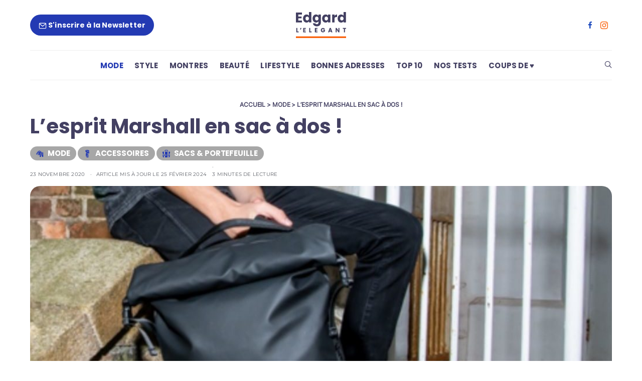

--- FILE ---
content_type: text/html; charset=UTF-8
request_url: https://edgard-lelegant.com/marshall-sac-a-dos/
body_size: 52082
content:
<!DOCTYPE html>
<html lang="fr-FR">

<head><meta charset="UTF-8"><script>if(navigator.userAgent.match(/MSIE|Internet Explorer/i)||navigator.userAgent.match(/Trident\/7\..*?rv:11/i)){var href=document.location.href;if(!href.match(/[?&]nowprocket/)){if(href.indexOf("?")==-1){if(href.indexOf("#")==-1){document.location.href=href+"?nowprocket=1"}else{document.location.href=href.replace("#","?nowprocket=1#")}}else{if(href.indexOf("#")==-1){document.location.href=href+"&nowprocket=1"}else{document.location.href=href.replace("#","&nowprocket=1#")}}}}</script><script>(()=>{class RocketLazyLoadScripts{constructor(){this.v="1.2.6",this.triggerEvents=["keydown","mousedown","mousemove","touchmove","touchstart","touchend","wheel"],this.userEventHandler=this.t.bind(this),this.touchStartHandler=this.i.bind(this),this.touchMoveHandler=this.o.bind(this),this.touchEndHandler=this.h.bind(this),this.clickHandler=this.u.bind(this),this.interceptedClicks=[],this.interceptedClickListeners=[],this.l(this),window.addEventListener("pageshow",(t=>{this.persisted=t.persisted,this.everythingLoaded&&this.m()})),this.CSPIssue=sessionStorage.getItem("rocketCSPIssue"),document.addEventListener("securitypolicyviolation",(t=>{this.CSPIssue||"script-src-elem"!==t.violatedDirective||"data"!==t.blockedURI||(this.CSPIssue=!0,sessionStorage.setItem("rocketCSPIssue",!0))})),document.addEventListener("DOMContentLoaded",(()=>{this.k()})),this.delayedScripts={normal:[],async:[],defer:[]},this.trash=[],this.allJQueries=[]}p(t){document.hidden?t.t():(this.triggerEvents.forEach((e=>window.addEventListener(e,t.userEventHandler,{passive:!0}))),window.addEventListener("touchstart",t.touchStartHandler,{passive:!0}),window.addEventListener("mousedown",t.touchStartHandler),document.addEventListener("visibilitychange",t.userEventHandler))}_(){this.triggerEvents.forEach((t=>window.removeEventListener(t,this.userEventHandler,{passive:!0}))),document.removeEventListener("visibilitychange",this.userEventHandler)}i(t){"HTML"!==t.target.tagName&&(window.addEventListener("touchend",this.touchEndHandler),window.addEventListener("mouseup",this.touchEndHandler),window.addEventListener("touchmove",this.touchMoveHandler,{passive:!0}),window.addEventListener("mousemove",this.touchMoveHandler),t.target.addEventListener("click",this.clickHandler),this.L(t.target,!0),this.S(t.target,"onclick","rocket-onclick"),this.C())}o(t){window.removeEventListener("touchend",this.touchEndHandler),window.removeEventListener("mouseup",this.touchEndHandler),window.removeEventListener("touchmove",this.touchMoveHandler,{passive:!0}),window.removeEventListener("mousemove",this.touchMoveHandler),t.target.removeEventListener("click",this.clickHandler),this.L(t.target,!1),this.S(t.target,"rocket-onclick","onclick"),this.M()}h(){window.removeEventListener("touchend",this.touchEndHandler),window.removeEventListener("mouseup",this.touchEndHandler),window.removeEventListener("touchmove",this.touchMoveHandler,{passive:!0}),window.removeEventListener("mousemove",this.touchMoveHandler)}u(t){t.target.removeEventListener("click",this.clickHandler),this.L(t.target,!1),this.S(t.target,"rocket-onclick","onclick"),this.interceptedClicks.push(t),t.preventDefault(),t.stopPropagation(),t.stopImmediatePropagation(),this.M()}O(){window.removeEventListener("touchstart",this.touchStartHandler,{passive:!0}),window.removeEventListener("mousedown",this.touchStartHandler),this.interceptedClicks.forEach((t=>{t.target.dispatchEvent(new MouseEvent("click",{view:t.view,bubbles:!0,cancelable:!0}))}))}l(t){EventTarget.prototype.addEventListenerWPRocketBase=EventTarget.prototype.addEventListener,EventTarget.prototype.addEventListener=function(e,i,o){"click"!==e||t.windowLoaded||i===t.clickHandler||t.interceptedClickListeners.push({target:this,func:i,options:o}),(this||window).addEventListenerWPRocketBase(e,i,o)}}L(t,e){this.interceptedClickListeners.forEach((i=>{i.target===t&&(e?t.removeEventListener("click",i.func,i.options):t.addEventListener("click",i.func,i.options))})),t.parentNode!==document.documentElement&&this.L(t.parentNode,e)}D(){return new Promise((t=>{this.P?this.M=t:t()}))}C(){this.P=!0}M(){this.P=!1}S(t,e,i){t.hasAttribute&&t.hasAttribute(e)&&(event.target.setAttribute(i,event.target.getAttribute(e)),event.target.removeAttribute(e))}t(){this._(this),"loading"===document.readyState?document.addEventListener("DOMContentLoaded",this.R.bind(this)):this.R()}k(){let t=[];document.querySelectorAll("script[type=rocketlazyloadscript][data-rocket-src]").forEach((e=>{let i=e.getAttribute("data-rocket-src");if(i&&!i.startsWith("data:")){0===i.indexOf("//")&&(i=location.protocol+i);try{const o=new URL(i).origin;o!==location.origin&&t.push({src:o,crossOrigin:e.crossOrigin||"module"===e.getAttribute("data-rocket-type")})}catch(t){}}})),t=[...new Map(t.map((t=>[JSON.stringify(t),t]))).values()],this.T(t,"preconnect")}async R(){this.lastBreath=Date.now(),this.j(this),this.F(this),this.I(),this.W(),this.q(),await this.A(this.delayedScripts.normal),await this.A(this.delayedScripts.defer),await this.A(this.delayedScripts.async);try{await this.U(),await this.H(this),await this.J()}catch(t){console.error(t)}window.dispatchEvent(new Event("rocket-allScriptsLoaded")),this.everythingLoaded=!0,this.D().then((()=>{this.O()})),this.N()}W(){document.querySelectorAll("script[type=rocketlazyloadscript]").forEach((t=>{t.hasAttribute("data-rocket-src")?t.hasAttribute("async")&&!1!==t.async?this.delayedScripts.async.push(t):t.hasAttribute("defer")&&!1!==t.defer||"module"===t.getAttribute("data-rocket-type")?this.delayedScripts.defer.push(t):this.delayedScripts.normal.push(t):this.delayedScripts.normal.push(t)}))}async B(t){if(await this.G(),!0!==t.noModule||!("noModule"in HTMLScriptElement.prototype))return new Promise((e=>{let i;function o(){(i||t).setAttribute("data-rocket-status","executed"),e()}try{if(navigator.userAgent.indexOf("Firefox/")>0||""===navigator.vendor||this.CSPIssue)i=document.createElement("script"),[...t.attributes].forEach((t=>{let e=t.nodeName;"type"!==e&&("data-rocket-type"===e&&(e="type"),"data-rocket-src"===e&&(e="src"),i.setAttribute(e,t.nodeValue))})),t.text&&(i.text=t.text),i.hasAttribute("src")?(i.addEventListener("load",o),i.addEventListener("error",(function(){i.setAttribute("data-rocket-status","failed-network"),e()})),setTimeout((()=>{i.isConnected||e()}),1)):(i.text=t.text,o()),t.parentNode.replaceChild(i,t);else{const i=t.getAttribute("data-rocket-type"),s=t.getAttribute("data-rocket-src");i?(t.type=i,t.removeAttribute("data-rocket-type")):t.removeAttribute("type"),t.addEventListener("load",o),t.addEventListener("error",(i=>{this.CSPIssue&&i.target.src.startsWith("data:")?(console.log("WPRocket: data-uri blocked by CSP -> fallback"),t.removeAttribute("src"),this.B(t).then(e)):(t.setAttribute("data-rocket-status","failed-network"),e())})),s?(t.removeAttribute("data-rocket-src"),t.src=s):t.src="data:text/javascript;base64,"+window.btoa(unescape(encodeURIComponent(t.text)))}}catch(i){t.setAttribute("data-rocket-status","failed-transform"),e()}}));t.setAttribute("data-rocket-status","skipped")}async A(t){const e=t.shift();return e&&e.isConnected?(await this.B(e),this.A(t)):Promise.resolve()}q(){this.T([...this.delayedScripts.normal,...this.delayedScripts.defer,...this.delayedScripts.async],"preload")}T(t,e){var i=document.createDocumentFragment();t.forEach((t=>{const o=t.getAttribute&&t.getAttribute("data-rocket-src")||t.src;if(o&&!o.startsWith("data:")){const s=document.createElement("link");s.href=o,s.rel=e,"preconnect"!==e&&(s.as="script"),t.getAttribute&&"module"===t.getAttribute("data-rocket-type")&&(s.crossOrigin=!0),t.crossOrigin&&(s.crossOrigin=t.crossOrigin),t.integrity&&(s.integrity=t.integrity),i.appendChild(s),this.trash.push(s)}})),document.head.appendChild(i)}j(t){let e={};function i(i,o){return e[o].eventsToRewrite.indexOf(i)>=0&&!t.everythingLoaded?"rocket-"+i:i}function o(t,o){!function(t){e[t]||(e[t]={originalFunctions:{add:t.addEventListener,remove:t.removeEventListener},eventsToRewrite:[]},t.addEventListener=function(){arguments[0]=i(arguments[0],t),e[t].originalFunctions.add.apply(t,arguments)},t.removeEventListener=function(){arguments[0]=i(arguments[0],t),e[t].originalFunctions.remove.apply(t,arguments)})}(t),e[t].eventsToRewrite.push(o)}function s(e,i){let o=e[i];e[i]=null,Object.defineProperty(e,i,{get:()=>o||function(){},set(s){t.everythingLoaded?o=s:e["rocket"+i]=o=s}})}o(document,"DOMContentLoaded"),o(window,"DOMContentLoaded"),o(window,"load"),o(window,"pageshow"),o(document,"readystatechange"),s(document,"onreadystatechange"),s(window,"onload"),s(window,"onpageshow");try{Object.defineProperty(document,"readyState",{get:()=>t.rocketReadyState,set(e){t.rocketReadyState=e},configurable:!0}),document.readyState="loading"}catch(t){console.log("WPRocket DJE readyState conflict, bypassing")}}F(t){let e;function i(e){return t.everythingLoaded?e:e.split(" ").map((t=>"load"===t||0===t.indexOf("load.")?"rocket-jquery-load":t)).join(" ")}function o(o){function s(t){const e=o.fn[t];o.fn[t]=o.fn.init.prototype[t]=function(){return this[0]===window&&("string"==typeof arguments[0]||arguments[0]instanceof String?arguments[0]=i(arguments[0]):"object"==typeof arguments[0]&&Object.keys(arguments[0]).forEach((t=>{const e=arguments[0][t];delete arguments[0][t],arguments[0][i(t)]=e}))),e.apply(this,arguments),this}}o&&o.fn&&!t.allJQueries.includes(o)&&(o.fn.ready=o.fn.init.prototype.ready=function(e){return t.domReadyFired?e.bind(document)(o):document.addEventListener("rocket-DOMContentLoaded",(()=>e.bind(document)(o))),o([])},s("on"),s("one"),t.allJQueries.push(o)),e=o}o(window.jQuery),Object.defineProperty(window,"jQuery",{get:()=>e,set(t){o(t)}})}async H(t){const e=document.querySelector("script[data-webpack]");e&&(await async function(){return new Promise((t=>{e.addEventListener("load",t),e.addEventListener("error",t)}))}(),await t.K(),await t.H(t))}async U(){this.domReadyFired=!0;try{document.readyState="interactive"}catch(t){}await this.G(),document.dispatchEvent(new Event("rocket-readystatechange")),await this.G(),document.rocketonreadystatechange&&document.rocketonreadystatechange(),await this.G(),document.dispatchEvent(new Event("rocket-DOMContentLoaded")),await this.G(),window.dispatchEvent(new Event("rocket-DOMContentLoaded"))}async J(){try{document.readyState="complete"}catch(t){}await this.G(),document.dispatchEvent(new Event("rocket-readystatechange")),await this.G(),document.rocketonreadystatechange&&document.rocketonreadystatechange(),await this.G(),window.dispatchEvent(new Event("rocket-load")),await this.G(),window.rocketonload&&window.rocketonload(),await this.G(),this.allJQueries.forEach((t=>t(window).trigger("rocket-jquery-load"))),await this.G();const t=new Event("rocket-pageshow");t.persisted=this.persisted,window.dispatchEvent(t),await this.G(),window.rocketonpageshow&&window.rocketonpageshow({persisted:this.persisted}),this.windowLoaded=!0}m(){document.onreadystatechange&&document.onreadystatechange(),window.onload&&window.onload(),window.onpageshow&&window.onpageshow({persisted:this.persisted})}I(){const t=new Map;document.write=document.writeln=function(e){const i=document.currentScript;i||console.error("WPRocket unable to document.write this: "+e);const o=document.createRange(),s=i.parentElement;let n=t.get(i);void 0===n&&(n=i.nextSibling,t.set(i,n));const c=document.createDocumentFragment();o.setStart(c,0),c.appendChild(o.createContextualFragment(e)),s.insertBefore(c,n)}}async G(){Date.now()-this.lastBreath>45&&(await this.K(),this.lastBreath=Date.now())}async K(){return document.hidden?new Promise((t=>setTimeout(t))):new Promise((t=>requestAnimationFrame(t)))}N(){this.trash.forEach((t=>t.remove()))}static run(){const t=new RocketLazyLoadScripts;t.p(t)}}RocketLazyLoadScripts.run()})();</script>
	
	<meta name="viewport" content="width=device-width, initial-scale=1">
	<link rel="profile" href="https://gmpg.org/xfn/11">
	
			<link rel="pingback" href="https://edgard-lelegant.com/xmlrpc.php">
		<meta name='robots' content='index, follow, max-image-preview:large, max-snippet:-1, max-video-preview:-1' />
	<style></style>
	
	<!-- This site is optimized with the Yoast SEO plugin v23.5 - https://yoast.com/wordpress/plugins/seo/ -->
	<title>L&#039;esprit Marshall en sac à dos ! | Edgard</title><link rel="preload" data-rocket-preload as="font" href="https://edgard-lelegant.com/wp-content/uploads/omgf/omgf-stylesheet-166/inter-normal-latin-ext-400.woff2" crossorigin><link rel="preload" data-rocket-preload as="font" href="https://edgard-lelegant.com/wp-content/uploads/omgf/omgf-stylesheet-166/inter-normal-latin-400.woff2" crossorigin><link rel="preload" data-rocket-preload as="font" href="https://edgard-lelegant.com/wp-content/uploads/omgf/omgf-stylesheet-166/montserrat-normal-latin-ext.woff2" crossorigin><link rel="preload" data-rocket-preload as="font" href="https://edgard-lelegant.com/wp-content/uploads/omgf/omgf-stylesheet-166/montserrat-normal-latin.woff2" crossorigin><link rel="preload" data-rocket-preload as="font" href="https://edgard-lelegant.com/wp-content/uploads/omgf/omgf-stylesheet-166/poppins-normal-latin-400.woff2" crossorigin><link rel="preload" data-rocket-preload as="font" href="https://edgard-lelegant.com/wp-content/uploads/omgf/omgf-stylesheet-166/poppins-normal-latin-ext-700.woff2" crossorigin><link rel="preload" data-rocket-preload as="font" href="https://edgard-lelegant.com/wp-content/uploads/omgf/omgf-stylesheet-166/poppins-normal-latin-700.woff2" crossorigin><link rel="preload" data-rocket-preload as="font" href="https://edgard-lelegant.com/wp-content/themes/authentic/css/fonts/icons.ttf" crossorigin><style id="wpr-usedcss">@font-face{font-family:Inter;font-style:normal;font-weight:400;font-display:swap;src:url('https://edgard-lelegant.com/wp-content/uploads/omgf/omgf-stylesheet-166/inter-normal-latin-ext-400.woff2') format('woff2');unicode-range:U+0100-02AF,U+0304,U+0308,U+0329,U+1E00-1E9F,U+1EF2-1EFF,U+2020,U+20A0-20AB,U+20AD-20C0,U+2113,U+2C60-2C7F,U+A720-A7FF}@font-face{font-family:Inter;font-style:normal;font-weight:400;font-display:swap;src:url('https://edgard-lelegant.com/wp-content/uploads/omgf/omgf-stylesheet-166/inter-normal-latin-400.woff2') format('woff2');unicode-range:U+0000-00FF,U+0131,U+0152-0153,U+02BB-02BC,U+02C6,U+02DA,U+02DC,U+0304,U+0308,U+0329,U+2000-206F,U+2074,U+20AC,U+2122,U+2191,U+2193,U+2212,U+2215,U+FEFF,U+FFFD}@font-face{font-family:Montserrat;font-style:normal;font-weight:400;font-display:swap;src:url('https://edgard-lelegant.com/wp-content/uploads/omgf/omgf-stylesheet-166/montserrat-normal-latin-ext.woff2') format('woff2');unicode-range:U+0100-02AF,U+0304,U+0308,U+0329,U+1E00-1E9F,U+1EF2-1EFF,U+2020,U+20A0-20AB,U+20AD-20C0,U+2113,U+2C60-2C7F,U+A720-A7FF}@font-face{font-family:Montserrat;font-style:normal;font-weight:400;font-display:swap;src:url('https://edgard-lelegant.com/wp-content/uploads/omgf/omgf-stylesheet-166/montserrat-normal-latin.woff2') format('woff2');unicode-range:U+0000-00FF,U+0131,U+0152-0153,U+02BB-02BC,U+02C6,U+02DA,U+02DC,U+0304,U+0308,U+0329,U+2000-206F,U+2074,U+20AC,U+2122,U+2191,U+2193,U+2212,U+2215,U+FEFF,U+FFFD}@font-face{font-family:Montserrat;font-style:normal;font-weight:600;font-display:swap;src:url('https://edgard-lelegant.com/wp-content/uploads/omgf/omgf-stylesheet-166/montserrat-normal-latin-ext.woff2') format('woff2');unicode-range:U+0100-02AF,U+0304,U+0308,U+0329,U+1E00-1E9F,U+1EF2-1EFF,U+2020,U+20A0-20AB,U+20AD-20C0,U+2113,U+2C60-2C7F,U+A720-A7FF}@font-face{font-family:Montserrat;font-style:normal;font-weight:600;font-display:swap;src:url('https://edgard-lelegant.com/wp-content/uploads/omgf/omgf-stylesheet-166/montserrat-normal-latin.woff2') format('woff2');unicode-range:U+0000-00FF,U+0131,U+0152-0153,U+02BB-02BC,U+02C6,U+02DA,U+02DC,U+0304,U+0308,U+0329,U+2000-206F,U+2074,U+20AC,U+2122,U+2191,U+2193,U+2212,U+2215,U+FEFF,U+FFFD}@font-face{font-family:Montserrat;font-style:normal;font-weight:700;font-display:swap;src:url('https://edgard-lelegant.com/wp-content/uploads/omgf/omgf-stylesheet-166/montserrat-normal-latin-ext.woff2') format('woff2');unicode-range:U+0100-02AF,U+0304,U+0308,U+0329,U+1E00-1E9F,U+1EF2-1EFF,U+2020,U+20A0-20AB,U+20AD-20C0,U+2113,U+2C60-2C7F,U+A720-A7FF}@font-face{font-family:Montserrat;font-style:normal;font-weight:700;font-display:swap;src:url('https://edgard-lelegant.com/wp-content/uploads/omgf/omgf-stylesheet-166/montserrat-normal-latin.woff2') format('woff2');unicode-range:U+0000-00FF,U+0131,U+0152-0153,U+02BB-02BC,U+02C6,U+02DA,U+02DC,U+0304,U+0308,U+0329,U+2000-206F,U+2074,U+20AC,U+2122,U+2191,U+2193,U+2212,U+2215,U+FEFF,U+FFFD}@font-face{font-family:Poppins;font-style:normal;font-weight:400;font-display:swap;src:url('https://edgard-lelegant.com/wp-content/uploads/omgf/omgf-stylesheet-166/poppins-normal-latin-400.woff2') format('woff2');unicode-range:U+0000-00FF,U+0131,U+0152-0153,U+02BB-02BC,U+02C6,U+02DA,U+02DC,U+0304,U+0308,U+0329,U+2000-206F,U+2074,U+20AC,U+2122,U+2191,U+2193,U+2212,U+2215,U+FEFF,U+FFFD}@font-face{font-family:Poppins;font-style:normal;font-weight:700;font-display:swap;src:url('https://edgard-lelegant.com/wp-content/uploads/omgf/omgf-stylesheet-166/poppins-normal-latin-ext-700.woff2') format('woff2');unicode-range:U+0100-02AF,U+0304,U+0308,U+0329,U+1E00-1E9F,U+1EF2-1EFF,U+2020,U+20A0-20AB,U+20AD-20C0,U+2113,U+2C60-2C7F,U+A720-A7FF}@font-face{font-family:Poppins;font-style:normal;font-weight:700;font-display:swap;src:url('https://edgard-lelegant.com/wp-content/uploads/omgf/omgf-stylesheet-166/poppins-normal-latin-700.woff2') format('woff2');unicode-range:U+0000-00FF,U+0131,U+0152-0153,U+02BB-02BC,U+02C6,U+02DA,U+02DC,U+0304,U+0308,U+0329,U+2000-206F,U+2074,U+20AC,U+2122,U+2191,U+2193,U+2212,U+2215,U+FEFF,U+FFFD}img:is([sizes=auto i],[sizes^="auto," i]){contain-intrinsic-size:3000px 1500px}img.emoji{display:inline!important;border:none!important;box-shadow:none!important;height:1em!important;width:1em!important;margin:0 .07em!important;vertical-align:-.1em!important;background:0 0!important;padding:0!important}:where(.wp-block-button__link){border-radius:9999px;box-shadow:none;padding:calc(.667em + 2px) calc(1.333em + 2px);text-decoration:none}:root :where(.wp-block-button .wp-block-button__link.is-style-outline),:root :where(.wp-block-button.is-style-outline>.wp-block-button__link){border:2px solid;padding:.667em 1.333em}:root :where(.wp-block-button .wp-block-button__link.is-style-outline:not(.has-text-color)),:root :where(.wp-block-button.is-style-outline>.wp-block-button__link:not(.has-text-color)){color:currentColor}:root :where(.wp-block-button .wp-block-button__link.is-style-outline:not(.has-background)),:root :where(.wp-block-button.is-style-outline>.wp-block-button__link:not(.has-background)){background-color:initial;background-image:none}:where(.wp-block-calendar table:not(.has-background) th){background:#ddd}:where(.wp-block-columns){margin-bottom:1.75em}:where(.wp-block-columns.has-background){padding:1.25em 2.375em}:where(.wp-block-post-comments input[type=submit]){border:none}:where(.wp-block-cover-image:not(.has-text-color)),:where(.wp-block-cover:not(.has-text-color)){color:#fff}:where(.wp-block-cover-image.is-light:not(.has-text-color)),:where(.wp-block-cover.is-light:not(.has-text-color)){color:#000}:root :where(.wp-block-cover h1:not(.has-text-color)),:root :where(.wp-block-cover h2:not(.has-text-color)),:root :where(.wp-block-cover h3:not(.has-text-color)),:root :where(.wp-block-cover h4:not(.has-text-color)),:root :where(.wp-block-cover h5:not(.has-text-color)),:root :where(.wp-block-cover h6:not(.has-text-color)),:root :where(.wp-block-cover p:not(.has-text-color)){color:inherit}:where(.wp-block-file){margin-bottom:1.5em}:where(.wp-block-file__button){border-radius:2em;display:inline-block;padding:.5em 1em}:where(.wp-block-file__button):is(a):active,:where(.wp-block-file__button):is(a):focus,:where(.wp-block-file__button):is(a):hover,:where(.wp-block-file__button):is(a):visited{box-shadow:none;color:#fff;opacity:.85;text-decoration:none}.wp-block-group{box-sizing:border-box}:where(.wp-block-group.wp-block-group-is-layout-constrained){position:relative}.wp-block-image a{display:inline-block}.wp-block-image img{box-sizing:border-box;height:auto;max-width:100%;vertical-align:bottom}@media (prefers-reduced-motion:no-preference){.wp-block-image img.hide{visibility:hidden}.wp-block-image img.show{animation:.4s show-content-image}}.wp-block-image.aligncenter{text-align:center}.wp-block-image .aligncenter,.wp-block-image.aligncenter{display:table}.wp-block-image .aligncenter>figcaption,.wp-block-image.aligncenter>figcaption{caption-side:bottom;display:table-caption}.wp-block-image .aligncenter{margin-left:auto;margin-right:auto}.wp-block-image :where(figcaption){margin-bottom:1em;margin-top:.5em}:root :where(.wp-block-image.is-style-rounded img,.wp-block-image .is-style-rounded img){border-radius:9999px}.wp-block-image figure{margin:0}@keyframes show-content-image{0%{visibility:hidden}99%{visibility:hidden}to{visibility:visible}}:where(.wp-block-latest-comments:not([style*=line-height] .wp-block-latest-comments__comment)){line-height:1.1}:where(.wp-block-latest-comments:not([style*=line-height] .wp-block-latest-comments__comment-excerpt p)){line-height:1.8}:root :where(.wp-block-latest-posts.is-grid){padding:0}:root :where(.wp-block-latest-posts.wp-block-latest-posts__list){padding-left:0}ol,ul{box-sizing:border-box}:root :where(.wp-block-list.has-background){padding:1.25em 2.375em}:where(.wp-block-navigation.has-background .wp-block-navigation-item a:not(.wp-element-button)),:where(.wp-block-navigation.has-background .wp-block-navigation-submenu a:not(.wp-element-button)){padding:.5em 1em}:where(.wp-block-navigation .wp-block-navigation__submenu-container .wp-block-navigation-item a:not(.wp-element-button)),:where(.wp-block-navigation .wp-block-navigation__submenu-container .wp-block-navigation-submenu a:not(.wp-element-button)),:where(.wp-block-navigation .wp-block-navigation__submenu-container .wp-block-navigation-submenu button.wp-block-navigation-item__content),:where(.wp-block-navigation .wp-block-navigation__submenu-container .wp-block-pages-list__item button.wp-block-navigation-item__content){padding:.5em 1em}:root :where(p.has-background){padding:1.25em 2.375em}:where(p.has-text-color:not(.has-link-color)) a{color:inherit}:where(.wp-block-post-comments-form) input:not([type=submit]),:where(.wp-block-post-comments-form) textarea{border:1px solid #949494;font-family:inherit;font-size:1em}:where(.wp-block-post-comments-form) input:where(:not([type=submit]):not([type=checkbox])),:where(.wp-block-post-comments-form) textarea{padding:calc(.667em + 2px)}:where(.wp-block-post-excerpt){box-sizing:border-box;margin-bottom:var(--wp--style--block-gap);margin-top:var(--wp--style--block-gap)}:where(.wp-block-preformatted.has-background){padding:1.25em 2.375em}:where(.wp-block-search__button){border:1px solid #ccc;padding:6px 10px}:where(.wp-block-search__input){font-family:inherit;font-size:inherit;font-style:inherit;font-weight:inherit;letter-spacing:inherit;line-height:inherit;text-transform:inherit}:where(.wp-block-search__button-inside .wp-block-search__inside-wrapper){border:1px solid #949494;box-sizing:border-box;padding:4px}:where(.wp-block-search__button-inside .wp-block-search__inside-wrapper) .wp-block-search__input{border:none;border-radius:0;padding:0 4px}:where(.wp-block-search__button-inside .wp-block-search__inside-wrapper) .wp-block-search__input:focus{outline:0}:where(.wp-block-search__button-inside .wp-block-search__inside-wrapper) :where(.wp-block-search__button){padding:4px 8px}:root :where(.wp-block-separator.is-style-dots){height:auto;line-height:1;text-align:center}:root :where(.wp-block-separator.is-style-dots):before{color:currentColor;content:"···";font-family:serif;font-size:1.5em;letter-spacing:2em;padding-left:2em}:root :where(.wp-block-site-logo.is-style-rounded){border-radius:9999px}:where(.wp-block-social-links:not(.is-style-logos-only)) .wp-social-link{background-color:#f0f0f0;color:#444}:where(.wp-block-social-links:not(.is-style-logos-only)) .wp-social-link-amazon{background-color:#f90;color:#fff}:where(.wp-block-social-links:not(.is-style-logos-only)) .wp-social-link-bandcamp{background-color:#1ea0c3;color:#fff}:where(.wp-block-social-links:not(.is-style-logos-only)) .wp-social-link-behance{background-color:#0757fe;color:#fff}:where(.wp-block-social-links:not(.is-style-logos-only)) .wp-social-link-bluesky{background-color:#0a7aff;color:#fff}:where(.wp-block-social-links:not(.is-style-logos-only)) .wp-social-link-codepen{background-color:#1e1f26;color:#fff}:where(.wp-block-social-links:not(.is-style-logos-only)) .wp-social-link-deviantart{background-color:#02e49b;color:#fff}:where(.wp-block-social-links:not(.is-style-logos-only)) .wp-social-link-dribbble{background-color:#e94c89;color:#fff}:where(.wp-block-social-links:not(.is-style-logos-only)) .wp-social-link-dropbox{background-color:#4280ff;color:#fff}:where(.wp-block-social-links:not(.is-style-logos-only)) .wp-social-link-etsy{background-color:#f45800;color:#fff}:where(.wp-block-social-links:not(.is-style-logos-only)) .wp-social-link-facebook{background-color:#0866ff;color:#fff}:where(.wp-block-social-links:not(.is-style-logos-only)) .wp-social-link-fivehundredpx{background-color:#000;color:#fff}:where(.wp-block-social-links:not(.is-style-logos-only)) .wp-social-link-flickr{background-color:#0461dd;color:#fff}:where(.wp-block-social-links:not(.is-style-logos-only)) .wp-social-link-foursquare{background-color:#e65678;color:#fff}:where(.wp-block-social-links:not(.is-style-logos-only)) .wp-social-link-github{background-color:#24292d;color:#fff}:where(.wp-block-social-links:not(.is-style-logos-only)) .wp-social-link-goodreads{background-color:#eceadd;color:#382110}:where(.wp-block-social-links:not(.is-style-logos-only)) .wp-social-link-google{background-color:#ea4434;color:#fff}:where(.wp-block-social-links:not(.is-style-logos-only)) .wp-social-link-gravatar{background-color:#1d4fc4;color:#fff}:where(.wp-block-social-links:not(.is-style-logos-only)) .wp-social-link-instagram{background-color:#f00075;color:#fff}:where(.wp-block-social-links:not(.is-style-logos-only)) .wp-social-link-lastfm{background-color:#e21b24;color:#fff}:where(.wp-block-social-links:not(.is-style-logos-only)) .wp-social-link-linkedin{background-color:#0d66c2;color:#fff}:where(.wp-block-social-links:not(.is-style-logos-only)) .wp-social-link-mastodon{background-color:#3288d4;color:#fff}:where(.wp-block-social-links:not(.is-style-logos-only)) .wp-social-link-medium{background-color:#000;color:#fff}:where(.wp-block-social-links:not(.is-style-logos-only)) .wp-social-link-meetup{background-color:#f6405f;color:#fff}:where(.wp-block-social-links:not(.is-style-logos-only)) .wp-social-link-patreon{background-color:#000;color:#fff}:where(.wp-block-social-links:not(.is-style-logos-only)) .wp-social-link-pinterest{background-color:#e60122;color:#fff}:where(.wp-block-social-links:not(.is-style-logos-only)) .wp-social-link-pocket{background-color:#ef4155;color:#fff}:where(.wp-block-social-links:not(.is-style-logos-only)) .wp-social-link-reddit{background-color:#ff4500;color:#fff}:where(.wp-block-social-links:not(.is-style-logos-only)) .wp-social-link-skype{background-color:#0478d7;color:#fff}:where(.wp-block-social-links:not(.is-style-logos-only)) .wp-social-link-snapchat{background-color:#fefc00;color:#fff;stroke:#000}:where(.wp-block-social-links:not(.is-style-logos-only)) .wp-social-link-soundcloud{background-color:#ff5600;color:#fff}:where(.wp-block-social-links:not(.is-style-logos-only)) .wp-social-link-spotify{background-color:#1bd760;color:#fff}:where(.wp-block-social-links:not(.is-style-logos-only)) .wp-social-link-telegram{background-color:#2aabee;color:#fff}:where(.wp-block-social-links:not(.is-style-logos-only)) .wp-social-link-threads{background-color:#000;color:#fff}:where(.wp-block-social-links:not(.is-style-logos-only)) .wp-social-link-tiktok{background-color:#000;color:#fff}:where(.wp-block-social-links:not(.is-style-logos-only)) .wp-social-link-tumblr{background-color:#011835;color:#fff}:where(.wp-block-social-links:not(.is-style-logos-only)) .wp-social-link-twitch{background-color:#6440a4;color:#fff}:where(.wp-block-social-links:not(.is-style-logos-only)) .wp-social-link-twitter{background-color:#1da1f2;color:#fff}:where(.wp-block-social-links:not(.is-style-logos-only)) .wp-social-link-vimeo{background-color:#1eb7ea;color:#fff}:where(.wp-block-social-links:not(.is-style-logos-only)) .wp-social-link-vk{background-color:#4680c2;color:#fff}:where(.wp-block-social-links:not(.is-style-logos-only)) .wp-social-link-wordpress{background-color:#3499cd;color:#fff}:where(.wp-block-social-links:not(.is-style-logos-only)) .wp-social-link-whatsapp{background-color:#25d366;color:#fff}:where(.wp-block-social-links:not(.is-style-logos-only)) .wp-social-link-x{background-color:#000;color:#fff}:where(.wp-block-social-links:not(.is-style-logos-only)) .wp-social-link-yelp{background-color:#d32422;color:#fff}:where(.wp-block-social-links:not(.is-style-logos-only)) .wp-social-link-youtube{background-color:red;color:#fff}:where(.wp-block-social-links.is-style-logos-only) .wp-social-link{background:0 0}:where(.wp-block-social-links.is-style-logos-only) .wp-social-link svg{height:1.25em;width:1.25em}:where(.wp-block-social-links.is-style-logos-only) .wp-social-link-amazon{color:#f90}:where(.wp-block-social-links.is-style-logos-only) .wp-social-link-bandcamp{color:#1ea0c3}:where(.wp-block-social-links.is-style-logos-only) .wp-social-link-behance{color:#0757fe}:where(.wp-block-social-links.is-style-logos-only) .wp-social-link-bluesky{color:#0a7aff}:where(.wp-block-social-links.is-style-logos-only) .wp-social-link-codepen{color:#1e1f26}:where(.wp-block-social-links.is-style-logos-only) .wp-social-link-deviantart{color:#02e49b}:where(.wp-block-social-links.is-style-logos-only) .wp-social-link-dribbble{color:#e94c89}:where(.wp-block-social-links.is-style-logos-only) .wp-social-link-dropbox{color:#4280ff}:where(.wp-block-social-links.is-style-logos-only) .wp-social-link-etsy{color:#f45800}:where(.wp-block-social-links.is-style-logos-only) .wp-social-link-facebook{color:#0866ff}:where(.wp-block-social-links.is-style-logos-only) .wp-social-link-fivehundredpx{color:#000}:where(.wp-block-social-links.is-style-logos-only) .wp-social-link-flickr{color:#0461dd}:where(.wp-block-social-links.is-style-logos-only) .wp-social-link-foursquare{color:#e65678}:where(.wp-block-social-links.is-style-logos-only) .wp-social-link-github{color:#24292d}:where(.wp-block-social-links.is-style-logos-only) .wp-social-link-goodreads{color:#382110}:where(.wp-block-social-links.is-style-logos-only) .wp-social-link-google{color:#ea4434}:where(.wp-block-social-links.is-style-logos-only) .wp-social-link-gravatar{color:#1d4fc4}:where(.wp-block-social-links.is-style-logos-only) .wp-social-link-instagram{color:#f00075}:where(.wp-block-social-links.is-style-logos-only) .wp-social-link-lastfm{color:#e21b24}:where(.wp-block-social-links.is-style-logos-only) .wp-social-link-linkedin{color:#0d66c2}:where(.wp-block-social-links.is-style-logos-only) .wp-social-link-mastodon{color:#3288d4}:where(.wp-block-social-links.is-style-logos-only) .wp-social-link-medium{color:#000}:where(.wp-block-social-links.is-style-logos-only) .wp-social-link-meetup{color:#f6405f}:where(.wp-block-social-links.is-style-logos-only) .wp-social-link-patreon{color:#000}:where(.wp-block-social-links.is-style-logos-only) .wp-social-link-pinterest{color:#e60122}:where(.wp-block-social-links.is-style-logos-only) .wp-social-link-pocket{color:#ef4155}:where(.wp-block-social-links.is-style-logos-only) .wp-social-link-reddit{color:#ff4500}:where(.wp-block-social-links.is-style-logos-only) .wp-social-link-skype{color:#0478d7}:where(.wp-block-social-links.is-style-logos-only) .wp-social-link-snapchat{color:#fff;stroke:#000}:where(.wp-block-social-links.is-style-logos-only) .wp-social-link-soundcloud{color:#ff5600}:where(.wp-block-social-links.is-style-logos-only) .wp-social-link-spotify{color:#1bd760}:where(.wp-block-social-links.is-style-logos-only) .wp-social-link-telegram{color:#2aabee}:where(.wp-block-social-links.is-style-logos-only) .wp-social-link-threads{color:#000}:where(.wp-block-social-links.is-style-logos-only) .wp-social-link-tiktok{color:#000}:where(.wp-block-social-links.is-style-logos-only) .wp-social-link-tumblr{color:#011835}:where(.wp-block-social-links.is-style-logos-only) .wp-social-link-twitch{color:#6440a4}:where(.wp-block-social-links.is-style-logos-only) .wp-social-link-twitter{color:#1da1f2}:where(.wp-block-social-links.is-style-logos-only) .wp-social-link-vimeo{color:#1eb7ea}:where(.wp-block-social-links.is-style-logos-only) .wp-social-link-vk{color:#4680c2}:where(.wp-block-social-links.is-style-logos-only) .wp-social-link-whatsapp{color:#25d366}:where(.wp-block-social-links.is-style-logos-only) .wp-social-link-wordpress{color:#3499cd}:where(.wp-block-social-links.is-style-logos-only) .wp-social-link-x{color:#000}:where(.wp-block-social-links.is-style-logos-only) .wp-social-link-yelp{color:#d32422}:where(.wp-block-social-links.is-style-logos-only) .wp-social-link-youtube{color:red}:root :where(.wp-block-social-links .wp-social-link a){padding:.25em}:root :where(.wp-block-social-links.is-style-logos-only .wp-social-link a){padding:0}:root :where(.wp-block-social-links.is-style-pill-shape .wp-social-link a){padding-left:.66667em;padding-right:.66667em}:root :where(.wp-block-tag-cloud.is-style-outline){display:flex;flex-wrap:wrap;gap:1ch}:root :where(.wp-block-tag-cloud.is-style-outline a){border:1px solid;font-size:unset!important;margin-right:0;padding:1ch 2ch;text-decoration:none!important}:root :where(.wp-block-table-of-contents){box-sizing:border-box}:where(.wp-block-term-description){box-sizing:border-box;margin-bottom:var(--wp--style--block-gap);margin-top:var(--wp--style--block-gap)}:where(pre.wp-block-verse){font-family:inherit}.entry-content{counter-reset:footnotes}:root{--wp--preset--font-size--normal:16px;--wp--preset--font-size--huge:42px}.aligncenter{clear:both}html :where(.has-border-color){border-style:solid}html :where([style*=border-top-color]){border-top-style:solid}html :where([style*=border-right-color]){border-right-style:solid}html :where([style*=border-bottom-color]){border-bottom-style:solid}html :where([style*=border-left-color]){border-left-style:solid}html :where([style*=border-width]){border-style:solid}html :where([style*=border-top-width]){border-top-style:solid}html :where([style*=border-right-width]){border-right-style:solid}html :where([style*=border-bottom-width]){border-bottom-style:solid}html :where([style*=border-left-width]){border-left-style:solid}html :where(img[class*=wp-image-]){height:auto;max-width:100%}:where(figure){margin:0 0 1em}html :where(.is-position-sticky){--wp-admin--admin-bar--position-offset:var(--wp-admin--admin-bar--height,0px)}@media screen and (max-width:600px){html :where(.is-position-sticky){--wp-admin--admin-bar--position-offset:0px}}:root{--wp--preset--aspect-ratio--square:1;--wp--preset--aspect-ratio--4-3:4/3;--wp--preset--aspect-ratio--3-4:3/4;--wp--preset--aspect-ratio--3-2:3/2;--wp--preset--aspect-ratio--2-3:2/3;--wp--preset--aspect-ratio--16-9:16/9;--wp--preset--aspect-ratio--9-16:9/16;--wp--preset--color--black:#000000;--wp--preset--color--cyan-bluish-gray:#abb8c3;--wp--preset--color--white:#ffffff;--wp--preset--color--pale-pink:#f78da7;--wp--preset--color--vivid-red:#cf2e2e;--wp--preset--color--luminous-vivid-orange:#ff6900;--wp--preset--color--luminous-vivid-amber:#fcb900;--wp--preset--color--light-green-cyan:#7bdcb5;--wp--preset--color--vivid-green-cyan:#00d084;--wp--preset--color--pale-cyan-blue:#8ed1fc;--wp--preset--color--vivid-cyan-blue:#0693e3;--wp--preset--color--vivid-purple:#9b51e0;--wp--preset--gradient--vivid-cyan-blue-to-vivid-purple:linear-gradient(135deg,rgba(6, 147, 227, 1) 0%,rgb(155, 81, 224) 100%);--wp--preset--gradient--light-green-cyan-to-vivid-green-cyan:linear-gradient(135deg,rgb(122, 220, 180) 0%,rgb(0, 208, 130) 100%);--wp--preset--gradient--luminous-vivid-amber-to-luminous-vivid-orange:linear-gradient(135deg,rgba(252, 185, 0, 1) 0%,rgba(255, 105, 0, 1) 100%);--wp--preset--gradient--luminous-vivid-orange-to-vivid-red:linear-gradient(135deg,rgba(255, 105, 0, 1) 0%,rgb(207, 46, 46) 100%);--wp--preset--gradient--very-light-gray-to-cyan-bluish-gray:linear-gradient(135deg,rgb(238, 238, 238) 0%,rgb(169, 184, 195) 100%);--wp--preset--gradient--cool-to-warm-spectrum:linear-gradient(135deg,rgb(74, 234, 220) 0%,rgb(151, 120, 209) 20%,rgb(207, 42, 186) 40%,rgb(238, 44, 130) 60%,rgb(251, 105, 98) 80%,rgb(254, 248, 76) 100%);--wp--preset--gradient--blush-light-purple:linear-gradient(135deg,rgb(255, 206, 236) 0%,rgb(152, 150, 240) 100%);--wp--preset--gradient--blush-bordeaux:linear-gradient(135deg,rgb(254, 205, 165) 0%,rgb(254, 45, 45) 50%,rgb(107, 0, 62) 100%);--wp--preset--gradient--luminous-dusk:linear-gradient(135deg,rgb(255, 203, 112) 0%,rgb(199, 81, 192) 50%,rgb(65, 88, 208) 100%);--wp--preset--gradient--pale-ocean:linear-gradient(135deg,rgb(255, 245, 203) 0%,rgb(182, 227, 212) 50%,rgb(51, 167, 181) 100%);--wp--preset--gradient--electric-grass:linear-gradient(135deg,rgb(202, 248, 128) 0%,rgb(113, 206, 126) 100%);--wp--preset--gradient--midnight:linear-gradient(135deg,rgb(2, 3, 129) 0%,rgb(40, 116, 252) 100%);--wp--preset--font-size--small:13px;--wp--preset--font-size--medium:20px;--wp--preset--font-size--large:36px;--wp--preset--font-size--x-large:42px;--wp--preset--spacing--20:0.44rem;--wp--preset--spacing--30:0.67rem;--wp--preset--spacing--40:1rem;--wp--preset--spacing--50:1.5rem;--wp--preset--spacing--60:2.25rem;--wp--preset--spacing--70:3.38rem;--wp--preset--spacing--80:5.06rem;--wp--preset--shadow--natural:6px 6px 9px rgba(0, 0, 0, .2);--wp--preset--shadow--deep:12px 12px 50px rgba(0, 0, 0, .4);--wp--preset--shadow--sharp:6px 6px 0px rgba(0, 0, 0, .2);--wp--preset--shadow--outlined:6px 6px 0px -3px rgba(255, 255, 255, 1),6px 6px rgba(0, 0, 0, 1);--wp--preset--shadow--crisp:6px 6px 0px rgba(0, 0, 0, 1)}:where(.is-layout-flex){gap:.5em}:where(.is-layout-grid){gap:.5em}:where(.wp-block-post-template.is-layout-flex){gap:1.25em}:where(.wp-block-post-template.is-layout-grid){gap:1.25em}:where(.wp-block-columns.is-layout-flex){gap:2em}:where(.wp-block-columns.is-layout-grid){gap:2em}:root :where(.wp-block-pullquote){font-size:1.5em;line-height:1.6}@media print{*,::after,::before{text-shadow:none!important;box-shadow:none!important}a,a:visited{text-decoration:underline}img,tr{page-break-inside:avoid}h2,h3,p{orphans:3;widows:3}h2,h3{page-break-after:avoid}.navbar{display:none}.table{border-collapse:collapse!important}}*,::after,::before{box-sizing:border-box}html{font-family:sans-serif;line-height:1.15;-webkit-text-size-adjust:100%;-ms-text-size-adjust:100%;-ms-overflow-style:scrollbar;-webkit-tap-highlight-color:transparent}@-ms-viewport{width:device-width}article,aside,figcaption,figure,footer,header,main,nav,section{display:block}body{margin:0;font-family:-apple-system,BlinkMacSystemFont,"Segoe UI",Roboto,"Helvetica Neue",Arial,sans-serif,"Apple Color Emoji","Segoe UI Emoji","Segoe UI Symbol";font-size:1rem;font-weight:400;line-height:1.5;color:#212529;text-align:left;background-color:#fff}[tabindex="-1"]:focus{outline:0!important}address,hr{margin-bottom:1rem}hr{box-sizing:content-box;height:0;overflow:visible;margin-top:1rem;border:0;border-top:1px solid rgba(0,0,0,.1)}dl,ol,p,ul{margin-bottom:1rem}dl,h1,h2,h3,h4,h5,ol,p,ul{margin-top:0}address{font-style:normal;line-height:inherit}ol ol,ol ul,ul ol,ul ul{margin-bottom:0}dt{font-weight:700}dd{margin-bottom:.5rem;margin-left:0}figure{margin:0 0 1rem}strong{font-weight:bolder}a,a:hover{text-decoration:none}a{background-color:transparent;-webkit-text-decoration-skip:objects;color:#007bff}a:hover{color:#0056b3}a:not([href]):not([tabindex]){color:inherit;text-decoration:none}a:not([href]):not([tabindex]):focus,a:not([href]):not([tabindex]):hover{color:inherit;text-decoration:none}a:not([href]):not([tabindex]):focus{outline:0}code{font-family:monospace,monospace;font-size:1em}img{vertical-align:middle;border-style:none}svg:not(:root){overflow:hidden}[role=button],a,button,input:not([type=range]),label,select,textarea{touch-action:manipulation}table{border-collapse:collapse}caption{padding-top:.75rem;padding-bottom:.75rem;color:#868e96;text-align:left;caption-side:bottom}label{display:inline-block;margin-bottom:.5rem}button{border-radius:0}button:focus{outline:dotted 1px;outline:-webkit-focus-ring-color auto 5px}button,input,optgroup,select,textarea{margin:0;font-family:inherit;font-size:inherit;line-height:inherit}button,input{overflow:visible}button,select{text-transform:none}[type=submit],button,html [type=button]{-webkit-appearance:button}[type=button]::-moz-focus-inner,[type=submit]::-moz-focus-inner{padding:0;border-style:none}input[type=checkbox],input[type=radio]{box-sizing:border-box;padding:0}input[type=date]{-webkit-appearance:listbox}textarea{overflow:auto;resize:vertical}fieldset{min-width:0;padding:0;margin:0;border:0}legend{display:block;width:100%;max-width:100%;padding:0;margin-bottom:.5rem;font-size:1.5rem;line-height:inherit;color:inherit;white-space:normal}progress{vertical-align:baseline}[type=number]::-webkit-inner-spin-button,[type=number]::-webkit-outer-spin-button{height:auto}[type=search]{outline-offset:-2px;-webkit-appearance:none}[type=search]::-webkit-search-cancel-button,[type=search]::-webkit-search-decoration{-webkit-appearance:none}::-webkit-file-upload-button{font:inherit;-webkit-appearance:button}template{display:none}[hidden]{display:none!important}h1,h2,h3,h4,h5{margin-bottom:1rem;font-family:inherit;font-weight:500;line-height:1.2;color:inherit}h1{font-size:2.5rem}h2{font-size:2rem}h3{font-size:1.75rem}h4{font-size:1.5rem}h5{font-size:1.25rem}small{font-size:80%;font-weight:400}.figure{display:inline-block}.container{width:100%;padding-right:20px;padding-left:20px;margin-right:auto;margin-left:auto}@media (min-width:760px){.container{max-width:720px}}@media (min-width:1020px){.container{max-width:1000px}}@media (min-width:1120px){.container{max-width:1080px}}@media (min-width:1240px){.container{max-width:1200px}}.row{display:flex;flex-wrap:wrap;margin-right:-20px;margin-left:-20px}.col-lg-6{position:relative;width:100%;min-height:1px;padding-right:20px;padding-left:20px}@media (min-width:1120px){.col-lg-6{flex:0 0 50%;max-width:50%}}.table{width:100%;max-width:100%;margin-bottom:1rem;background-color:transparent}.table tbody+tbody{border-top:2px solid #e9ecef}.table .table{background-color:#fff}.form-control{display:block;width:100%;padding:.375rem 1rem;font-size:1rem;line-height:1.5;color:#495057;background-color:#fff;background-image:none;background-clip:padding-box;border:1px solid #ced4da;border-radius:0;transition:border-color ease-in-out .15s,box-shadow ease-in-out .15s}.form-control::-ms-expand{background-color:transparent;border:0}.form-control:focus{color:#495057;background-color:#fff;border-color:#80bdff;outline:0;box-shadow:0 0 0 .2rem rgba(0,123,255,.25)}.form-control::placeholder{color:#868e96;opacity:1}.form-control:disabled{background-color:#e9ecef;opacity:1}select.form-control:not([size]):not([multiple]){height:calc(2.25rem + 2px)}select.form-control:focus::-ms-value{color:#495057;background-color:#fff}.form-group{margin-bottom:1rem}.btn{display:inline-block;font-weight:400;text-align:center;white-space:nowrap;vertical-align:middle;user-select:none;border:1px solid transparent;padding:.375rem 1rem;font-size:1rem;line-height:1.5;transition:background-color .15s ease-in-out,border-color .15s ease-in-out,box-shadow .15s ease-in-out}.btn:focus,.btn:hover{text-decoration:none}.btn.focus,.btn:focus{outline:0;box-shadow:0 0 0 .2rem rgba(0,123,255,.25)}.btn.disabled,.btn:disabled{opacity:.65}.btn:not([disabled]):not(.disabled).active,.btn:not([disabled]):not(.disabled):active{background-image:none}a.btn.disabled,fieldset[disabled] a.btn{pointer-events:none}.btn-primary{color:#fff;background-color:#007bff;border-color:#007bff}.btn-primary:hover{color:#fff;background-color:#0069d9;border-color:#0062cc}.btn-primary.focus,.btn-primary:focus{box-shadow:0 0 0 .2rem rgba(0,123,255,.5)}.btn-primary.disabled,.btn-primary:disabled{background-color:#007bff;border-color:#007bff}.btn-primary:not([disabled]):not(.disabled).active,.btn-primary:not([disabled]):not(.disabled):active,.show>.btn-primary.dropdown-toggle{color:#fff;background-color:#0062cc;border-color:#005cbf;box-shadow:0 0 0 .2rem rgba(0,123,255,.5)}.btn-secondary{color:#fff;background-color:#868e96;border-color:#868e96}.btn-secondary:hover{color:#fff;background-color:#727b84;border-color:#6c757d}.btn-secondary.focus,.btn-secondary:focus{box-shadow:0 0 0 .2rem rgba(134,142,150,.5)}.btn-secondary.disabled,.btn-secondary:disabled{background-color:#868e96;border-color:#868e96}.btn-secondary:not([disabled]):not(.disabled).active,.btn-secondary:not([disabled]):not(.disabled):active,.show>.btn-secondary.dropdown-toggle{color:#fff;background-color:#6c757d;border-color:#666e76;box-shadow:0 0 0 .2rem rgba(134,142,150,.5)}.btn-link,.btn-link:hover{background-color:transparent}.btn-link{font-weight:400;color:#007bff}.btn-link:hover{color:#0056b3;text-decoration:none;border-color:transparent}.btn-link.focus,.btn-link:focus{border-color:transparent;box-shadow:none}.btn-link.disabled,.btn-link:disabled{color:#868e96}.btn-lg{padding:.5rem 1rem;font-size:1.25rem;line-height:1.5}.fade{opacity:0;transition:opacity .15s linear}.fade.show{opacity:1}.collapse{display:none}.collapse.show{display:block}tr.collapse.show{display:table-row}tbody.collapse.show{display:table-row-group}.collapsing{height:0;overflow:hidden;transition:height .35s ease}.collapsing,.dropdown{position:relative}.dropdown-toggle::after{display:inline-block;width:0;height:0;margin-left:.255em;vertical-align:.255em;content:"";border-top:.3em solid;border-right:.3em solid transparent;border-bottom:0;border-left:.3em solid transparent}.dropdown-toggle:empty::after{margin-left:0}.dropdown-menu{position:absolute;top:100%;left:0;z-index:1000;display:none;float:left;min-width:10rem;padding:.5rem 0;margin:.125rem 0 0;font-size:1rem;color:#212529;text-align:left;list-style:none;background-color:#fff;background-clip:padding-box;border:1px solid rgba(0,0,0,.15)}.dropdown-menu.show{display:block}.input-group{position:relative;display:flex;align-items:stretch;width:100%}.input-group .form-control{position:relative;z-index:2;flex:1 1 auto;width:1%;margin-bottom:0}.input-group .form-control:active,.input-group .form-control:focus,.input-group .form-control:hover{z-index:3}.input-group-btn{display:flex}.input-group .form-control{display:flex;align-items:center}.input-group-btn{align-items:stretch;font-size:0;white-space:nowrap}.input-group-btn,.input-group-btn>.btn{position:relative}.input-group-btn>.btn+.btn{margin-left:-1px}.input-group-btn>.btn:active,.input-group-btn>.btn:focus,.input-group-btn>.btn:hover{z-index:3}.input-group-btn:first-child>.btn+.btn{margin-left:0}.input-group-btn:not(:last-child)>.btn{margin-right:-1px}.input-group-btn:not(:first-child)>.btn{z-index:2;margin-left:0}.input-group-btn:not(:first-child)>.btn:first-child{margin-left:-1px}.input-group-btn:not(:first-child)>.btn:active,.input-group-btn:not(:first-child)>.btn:focus,.input-group-btn:not(:first-child)>.btn:hover{z-index:3}.nav{display:flex;flex-wrap:wrap;padding-left:0;margin-bottom:0;list-style:none}.mfp-align-top .mfp-container:before{display:none}.alert{position:relative;padding:.75rem 1.25rem;margin-bottom:1rem;border:1px solid transparent}.alert-success{color:#155724;background-color:#d4edda;border-color:#c3e6cb}.alert-success hr{border-top-color:#b1dfbb}.alert-warning{color:#856404;background-color:#fff3cd;border-color:#ffeeba}.alert-warning hr{border-top-color:#ffe8a1}.progress{display:flex;height:1rem;overflow:hidden;font-size:.75rem;background-color:#e9ecef}.list-group{display:flex;flex-direction:column;padding-left:0;margin-bottom:0}.close{float:right;font-size:1.5rem;font-weight:700;line-height:1;color:#000;text-shadow:0 1px 0 #fff;opacity:.5}.close:focus,.close:hover{color:#000;text-decoration:none;opacity:.75}button.close{padding:0;background:0 0;border:0;-webkit-appearance:none}.border{border:1px solid #e9ecef!important}.d-none{display:none!important}@media (min-width:760px){.d-sm-block{display:block!important}}.sr-only{position:absolute;width:1px;height:1px;padding:0;overflow:hidden;clip:rect(0,0,0,0);white-space:nowrap;clip-path:inset(50%);border:0}.mt-4{margin-top:1.5rem!important}.mb-4{margin-bottom:1.5rem!important}@media (min-width:1120px){.d-lg-block{display:block!important}.mr-lg-auto{margin-right:auto!important}.ml-lg-auto{margin-left:auto!important}}.visible{visibility:visible!important}.mfp-bg{z-index:1042;overflow:hidden;position:fixed;background:#fff;opacity:1}.mfp-bg,.mfp-container,.mfp-wrap{width:100%;height:100%;left:0;top:0}.mfp-wrap{z-index:1043;outline:0!important;-webkit-backface-visibility:hidden;position:fixed}.mfp-container{text-align:center;position:absolute;padding:0 8px;box-sizing:border-box}.mfp-container:before{display:inline-block;vertical-align:middle}.mfp-container:before{content:'';height:100%}.mfp-ajax-cur{cursor:progress}.mfp-zoom-out-cur{cursor:-moz-zoom-out;cursor:-webkit-zoom-out;cursor:zoom-out}.mfp-arrow,.mfp-close,.mfp-counter{-webkit-user-select:none;-moz-user-select:none;user-select:none}.mfp-loading.mfp-figure{display:none}button.mfp-arrow,button.mfp-close{overflow:visible;cursor:pointer;background:0 0;border:0;-webkit-appearance:none;display:block;outline:0;padding:0;z-index:1046;box-shadow:none;touch-action:manipulation}button::-moz-focus-inner{padding:0;border:0}.mfp-close{width:44px;height:44px;line-height:44px;position:absolute;right:0;top:0;text-decoration:none;text-align:center;opacity:.65;padding:0 0 18px 10px;color:#000;font-style:normal;font-size:28px;font-family:Arial,Baskerville,monospace}.mfp-close:focus,.mfp-close:hover{opacity:1}.mfp-close:active{top:1px}.mfp-close-btn-in .mfp-close{color:#e0e0e0}.mfp-counter{position:absolute;top:0;right:0;color:#3d3d3d;font-size:12px;line-height:18px;white-space:nowrap}.mfp-arrow{position:absolute;opacity:.65;top:50%;margin:-55px 0 0;padding:0;width:90px;height:110px;-webkit-tap-highlight-color:transparent}.mfp-arrow:active{margin-top:-54px}.mfp-arrow:focus,.mfp-arrow:hover{opacity:1}.mfp-arrow:after,.mfp-arrow:before{content:'';display:block;width:0;height:0;position:absolute;left:0;top:0;margin-top:35px;margin-left:35px;border:inset transparent}.mfp-arrow:after{border-top-width:13px;border-bottom-width:13px;top:8px}.mfp-arrow:before{border-top-width:21px;border-bottom-width:21px;opacity:.7}.mfp-iframe-scaler{width:100%;height:0;overflow:hidden;padding-top:56.25%}.mfp-iframe-scaler iframe{position:absolute;display:block;top:0;left:0;width:100%;height:100%;box-shadow:none;background:#fff}.mfp-figure:after,img.mfp-img{display:block;width:auto;height:auto}img.mfp-img{box-sizing:border-box;padding:40px 0;margin:0 auto}.mfp-figure,img.mfp-img{line-height:0}.mfp-figure:after{content:'';position:absolute;left:0;top:40px;bottom:40px;right:0;z-index:-1;box-shadow:none;background:#e6e6e6}.mfp-figure small{color:#434343;display:block;font-size:12px;line-height:14px}.mfp-figure figure{margin:0}.mfp-bottom-bar{margin-top:-36px;position:absolute;top:100%;left:0;width:100%;cursor:auto}.mfp-title{text-align:left;line-height:18px;color:#000;word-wrap:break-word;padding-right:36px}img.mfp-img{max-width:100%}@media all and (max-width:900px){.mfp-arrow{-webkit-transform:scale(.75);transform:scale(.75)}.mfp-container{padding-left:6px;padding-right:6px}}.owl-carousel{display:none;width:100%;-webkit-tap-highlight-color:transparent;position:relative;z-index:1}.owl-carousel .owl-stage{position:relative;-ms-touch-action:pan-Y}.owl-carousel .owl-stage:after{content:".";display:block;clear:both;visibility:hidden;line-height:0;height:0}.owl-carousel .owl-stage-outer{position:relative;overflow:hidden;-webkit-transform:translate3d(0,0,0)}.owl-carousel .owl-item{position:relative;min-height:1px;float:left;-webkit-backface-visibility:hidden;-webkit-tap-highlight-color:transparent;-webkit-touch-callout:none}.owl-carousel .owl-item img{display:block;width:100%;-webkit-transform-style:preserve-3d}.owl-carousel .owl-dots.disabled,.owl-carousel .owl-nav.disabled{display:none}.owl-carousel .owl-dot,.owl-carousel .owl-nav .owl-next,.owl-carousel .owl-nav .owl-prev{cursor:pointer;cursor:hand;-webkit-user-select:none;-khtml-user-select:none;-moz-user-select:none;-ms-user-select:none;user-select:none}.owl-carousel.owl-loaded{display:block}.owl-carousel.owl-loading{opacity:0;display:block}.owl-carousel.owl-hidden{opacity:0}.owl-carousel.owl-refresh .owl-item{visibility:hidden}.owl-carousel.owl-drag .owl-item{-webkit-user-select:none;-moz-user-select:none;-ms-user-select:none;user-select:none}.owl-carousel.owl-grab{cursor:move;cursor:grab}.owl-carousel.owl-rtl{direction:rtl}.owl-carousel.owl-rtl .owl-item{float:right}.no-js .owl-carousel{display:block}.owl-carousel .animated{animation-duration:1s;animation-fill-mode:both}.owl-carousel .owl-animated-in{z-index:0}.owl-carousel .owl-animated-out{z-index:1}.owl-carousel .fadeOut{animation-name:fadeOut}@keyframes fadeOut{0%{opacity:1}to{opacity:0}}.owl-height{transition:height .5s ease-in-out}.owl-carousel .owl-item .owl-lazy{opacity:0;transition:opacity .4s ease}.owl-carousel .owl-item img.owl-lazy{transform-style:preserve-3d}.owl-carousel .owl-video-play-icon{position:absolute;height:80px;width:80px;left:50%;top:50%;margin-left:-40px;margin-top:-40px;background:var(--wpr-bg-1d1386eb-65a0-4733-b1f6-d7b437d3e2dd) no-repeat;cursor:pointer;z-index:1;-webkit-backface-visibility:hidden;transition:transform .1s ease}.owl-carousel .owl-video-play-icon:hover{transform:scale(1.3,1.3)}.owl-carousel .owl-video-playing .owl-video-play-icon{display:none}.owl-carousel .owl-video-frame{position:relative;z-index:1;height:100%;width:100%}@font-face{font-family:icons;src:url(https://edgard-lelegant.com/wp-content/themes/authentic/css/fonts/icons.ttf) format("truetype"),url(https://edgard-lelegant.com/wp-content/themes/authentic/css/fonts/icons.woff) format("woff"),url(https://edgard-lelegant.com/wp-content/themes/authentic/css/fonts/icons.svg#icons) format("svg");font-weight:400;font-style:normal;font-display:swap}[class*=" icon-"],[class^=icon-]{font-family:icons!important;font-weight:400;font-style:normal;font-variant:normal;line-height:1;text-transform:none;speak:none;-webkit-font-smoothing:antialiased;-moz-osx-font-smoothing:grayscale}.icon-arrow-right:before{content:""}.icon-cross:before{content:""}.icon-mail:before{content:""}.icon-search:before{content:""}.icon-menu:before{content:""}.icon-instagram:before{content:""}.icon-facebook:before{content:""}.icon-pinterest:before{content:""}.gallery-type-justified{overflow:hidden;position:relative;width:100%}.gallery-type-justified .gallery-item{display:inline-block;overflow:hidden;position:absolute;opacity:.1}.gallery-type-justified .gallery-item>a>img,.gallery-type-justified .gallery-item>img{position:absolute;top:50%;left:50%;margin:0;padding:0;border:none;opacity:0}.gallery-type-justified .gallery-item>.caption{position:absolute;right:0;bottom:0;left:0;margin:0;padding:.5rem;opacity:0;color:#fff;background-color:rgba(0,0,0,.5);font-size:.75rem;transition:.2s ease opacity}.gallery-type-justified .gallery-item>.caption.caption-visible,.gallery-type-justified>.entry-visible>a>img,.gallery-type-justified>.entry-visible>img{opacity:1}.gallery-type-justified>.entry-visible{opacity:1;background:0 0}.gallery-type-justified>.jg-filtered{display:none}.gallery-type-justified>.spinner{overflow:initial;position:absolute;bottom:0;left:50%;margin-left:-24px;padding:10px 0;opacity:1}.gallery-type-justified>.spinner>span{display:inline-block;width:8px;height:8px;margin:0 4px;border-radius:6px;opacity:0;background-color:#000}@media (min-width:1020px){.layout-sidebar .main-content{display:-webkit-box;display:-ms-flexbox;display:flex;-ms-flex-wrap:wrap;flex-wrap:wrap;margin-right:-20px;margin-left:-20px}.layout-sidebar .content-area{-webkit-box-flex:0;-ms-flex:0 0 660px;flex:0 0 660px;position:relative;width:100%;min-width:0;max-width:660px;min-height:1px;padding-right:20px;padding-left:20px}.layout-sidebar .sidebar-area{-webkit-box-flex:0;-ms-flex:0 0 340px;flex:0 0 340px;position:relative;width:100%;min-width:0;max-width:340px;min-height:1px;padding-right:20px;padding-left:20px}}@media (min-width:1120px){.layout-sidebar .content-area{-webkit-box-flex:0;-ms-flex:0 0 720px;flex:0 0 720px;max-width:720px}.layout-sidebar .sidebar-area{-webkit-box-flex:0;-ms-flex:0 0 360px;flex:0 0 360px;max-width:360px}}@media (min-width:1240px){.layout-sidebar .content-area{-webkit-box-flex:0;-ms-flex:0 0 840px;flex:0 0 840px;max-width:840px}}.site-content{margin-top:3rem;margin-bottom:3rem}section.custom-content{margin-bottom:0}section.custom-content>:last-child{margin-bottom:0}.post-sidebar{display:none}.post-main{max-width:800px;margin-right:auto;margin-left:auto}.layout-narrow-disabled .post-main{max-width:100%}@media (min-width:760px){.sidebar-area{display:-webkit-box;display:-ms-flexbox;display:flex;-ms-flex-wrap:wrap;flex-wrap:wrap;margin-right:-20px;margin-left:-20px}.sidebar-area .sidebar{-webkit-box-flex:0;-ms-flex:0 0 50%;flex:0 0 50%;position:relative;width:100%;min-height:1px;padding-right:20px;padding-left:20px}}@media (min-width:1020px){.sidebar-area{margin-right:0;margin-left:0}.sidebar-area .sidebar{-webkit-box-flex:0;-ms-flex:0 0 100%;flex:0 0 100%;max-width:100%}}@supports ((position:-webkit-sticky) or (position:sticky)) or (position:-webkit-sticky){.sticky-sidebar-enabled .post-sidebar .bsb-wrap{position:-webkit-sticky;position:sticky;top:3rem;-webkit-transition:.2s;transition:.2s ease all}@media (min-width:1020px){.sticky-sidebar-enabled.stick-to-bottom .sidebar-area{display:-webkit-box;display:-ms-flexbox;display:flex;-webkit-box-orient:vertical;-webkit-box-direction:normal;-ms-flex-direction:column;flex-direction:column}}}.style-align-left .overlay-outer{-webkit-box-align:start;-ms-flex-align:start;align-items:flex-start;-webkit-box-pack:end;-ms-flex-pack:end;justify-content:flex-end}.style-align-left .slider-large .owl-dots{text-align:right}.style-align-left .slider-boxed:not(.slider-wide) .owl-dots,.style-align-left .slider-center .owl-dots{right:2rem}.style-align-left .slider-boxed:not(.wide) .owl-arrows{display:none}.style-align-left .slider-flip .post-more{display:none}.header .container{display:-webkit-box;display:-ms-flexbox;display:flex}.header .logo-image{max-width:none}.header-col{display:-webkit-box;display:-ms-flexbox;display:flex;-webkit-box-orient:vertical;-webkit-box-direction:normal;-ms-flex-direction:column;flex-direction:column;-webkit-box-align:center;-ms-flex-align:center;align-items:center;-webkit-box-pack:center;-ms-flex-pack:center;justify-content:center;max-height:100%}.header-center .header-col{-webkit-box-flex:1;-ms-flex:1;flex:1}.header-center .header-col-left>div{margin-right:auto}.header-center .header-col-center>div{display:-webkit-box;display:-ms-flexbox;display:flex;-webkit-box-orient:vertical;-webkit-box-direction:normal;-ms-flex-direction:column;flex-direction:column;-webkit-box-align:center;-ms-flex-align:center;align-items:center;-webkit-box-pack:center;-ms-flex-pack:center;justify-content:center;line-height:1}.header-center .header-col-right>div{margin-left:auto}.footer-section>.container>*{padding-top:3rem;padding-bottom:3rem}.footer-section+.footer-section>.container>*{border-top:1px solid #e9ecef}@media (min-width:1020px){.footer-sidebars{display:-webkit-box;display:-ms-flexbox;display:flex;-ms-flex-wrap:wrap;flex-wrap:wrap;margin-right:-20px;margin-right:-15px;margin-left:-20px;margin-left:-15px}.footer-sidebars .sidebar-footer{-webkit-box-flex:0;-ms-flex:0 0 33.3333333333%;flex:0 0 33.3333333333%;position:relative;width:100%;max-width:33.3333333333%;min-height:1px;padding-right:20px;padding-right:15px;padding-left:20px;padding-left:15px}}@media (min-width:1120px){.footer-sidebars{margin-right:-20px;margin-left:-20px}.footer-sidebars .sidebar-footer{padding-right:4%;padding-left:0}}@media (max-width:1019px){.layout-sidebar .content-area{margin-bottom:3rem;padding-bottom:3rem}.footer-sidebars .sidebar-footer+.sidebar-footer{margin-top:3rem}.sidebar-footer+.sidebar-footer:last-child .widget{margin-top:3rem;padding-top:3rem;border-top-width:1px;border-top-style:solid}html{font-size:16px}}.site-footer .site-logo{display:inline-block;margin-bottom:1rem}.footer-copyright{line-height:1}.scroll-to-top{display:inline-block;position:fixed;right:2rem;bottom:2rem;opacity:0;-webkit-transition:.2s;transition:all .2s ease}.scroll-to-top:after{display:block;padding:.5rem;color:#fff;background:rgba(44,47,48,.5);font-family:Icons;line-height:1;content:"\e903";-webkit-transition:.2s;transition:all .2s ease}.scroll-to-top:hover:after{background:rgba(44,47,48,.8)}.slider-featured{position:relative}.slider-center{max-width:100%;margin-right:auto;margin-left:auto;padding:0 20px}@media (min-width:760px){.slider-center{width:680px;padding:0}}@media (min-width:1020px){.slider-center{width:960px}}@media (min-width:1120px){.slider-center{width:1040px}}.slider-center article{margin-right:auto;margin-left:auto}@media (min-width:1240px){.slider-center{width:100%}.slider-center article{width:1160px}}.slider-boxed{max-width:100%;margin-right:auto;margin-left:auto;padding:0 20px}@media (min-width:760px){.slider-boxed{width:680px;padding:0}.page-header-large .overlay-outer,.slider-large .overlay-outer{max-width:720px}}@media (min-width:1020px){.slider-boxed{width:960px}}@media (min-width:1120px){.slider-boxed{width:1040px}.slider-multiple .owl-dots{display:none}}@media (min-width:1240px){.slider-boxed{width:1160px}}.slider-large{width:100%}.slider-multiple .owl-next,.slider-multiple .owl-prev{width:90px}.navbar-primary{position:relative;z-index:999}@media (max-width:759px){.navbar-primary .container{padding-right:0;padding-left:0}.navbar-primary .container .navbar{padding-right:20px;padding-left:20px}}body .navbar-stuck{position:fixed;top:0;left:0;width:100%;max-width:100%}body.navbar-smart-enabled .navbar-stuck{-webkit-transform:translate3d(0,-100%,0);transform:translate3d(0,-100%,0);-webkit-backface-visibility:hidden}body.navbar-smart-enabled .navbar-stuck.navbar-visible{-webkit-transition:.2s;transition:.2s ease all;-webkit-transform:translate3d(0,0,0);transform:translate3d(0,0,0)}.navbar-primary .navbar{display:-webkit-box;display:-ms-flexbox;display:flex;-webkit-box-align:center;-ms-flex-align:center;align-items:center;-webkit-box-pack:justify;-ms-flex-pack:justify;justify-content:space-between;position:relative;margin:0 auto}.navbar-primary .navbar .navbar-nav{display:none}.navbar-primary .navbar .navbar-brand{padding:.5rem 0}.navbar-toggle{padding:0;border:none;background:0 0;font-size:24px;line-height:1;cursor:pointer}@media (min-width:1120px){.navbar-primary .navbar .navbar-nav{display:-webkit-box;display:-ms-flexbox;display:flex}.header-enabled .navbar-primary:not(.navbar-stuck) .navbar-brand{display:none}.toggle-disabled:not(.navbar-stuck) .navbar-toggle{display:none}}.navbar-brand{margin-left:2rem}.navbar-brand:focus,.navbar-brand:hover{text-decoration:none}.navbar-nav{height:100%}.navbar-nav li{display:inline-block;position:relative}.navbar-nav li a{display:block}.navbar-nav>li{height:100%}.navbar-nav>li>a{display:-webkit-box;display:-ms-flexbox;display:flex;-webkit-box-align:center;-ms-flex-align:center;align-items:center;height:100%}.navbar-nav>li+li{margin-left:2rem}.navbar-nav>li.menu-item-has-children>.sub-menu{display:none;top:100%;left:0}.navbar-nav>li.menu-item-has-children:hover>.sub-menu{display:block}.navbar-nav>li.menu-item-has-children>a:after{content:"\e904"!important}.navbar-nav .menu-item-has-children>a{display:-webkit-box;display:-ms-flexbox;display:flex;-ms-flex-wrap:nowrap;flex-wrap:nowrap;-webkit-box-align:center;-ms-flex-align:center;align-items:center;-webkit-box-pack:justify;-ms-flex-pack:justify;justify-content:space-between}.navbar-nav .menu-item-has-children>a:after{margin-left:.5rem;font-family:Icons;font-size:12px;content:"\e906"}.navbar-nav .sub-menu{display:block;position:absolute;margin:0;padding:1rem 0;text-align:left;list-style:none}.navbar-nav .sub-menu>li{padding:0 1rem}.navbar-nav .sub-menu a{min-width:200px;padding:.5rem 1rem;-webkit-transition:.2s;transition:.2s ease all}.navbar-nav .sub-menu a:focus,.navbar-nav .sub-menu a:hover{padding-left:1.5rem}.navbar-nav .sub-menu.submenu-visible{display:block}.navbar-nav .sub-menu .sub-menu{visibility:hidden;top:-1rem;left:100%;opacity:0;-webkit-transition:.2s;transition:all .2s ease;-webkit-transform:translate3d(-.5rem,0,0);transform:translate3d(-.5rem,0,0)}.navbar-nav .sub-menu li:hover>.sub-menu{visibility:visible;opacity:1;-webkit-transform:translate3d(0,0,0);transform:translate3d(0,0,0)}.navbar-nav .menu-item-expanded>a:after{content:"\e907"!important}.navbar-col{display:-webkit-box;display:-ms-flexbox;display:flex;-webkit-box-orient:vertical;-webkit-box-direction:normal;-ms-flex-direction:column;flex-direction:column;-webkit-box-align:center;-ms-flex-align:center;align-items:center;-webkit-box-pack:center;-ms-flex-pack:center;justify-content:center;-webkit-box-flex:1;-ms-flex-positive:1;flex-grow:1}.navbar-col>div{display:-webkit-box;display:-ms-flexbox;display:flex;-ms-flex-wrap:nowrap;flex-wrap:nowrap;-webkit-box-align:center;-ms-flex-align:center;align-items:center}.navbar-col:first-child>div{margin-right:auto}.navbar-col:last-child>div{margin-left:auto}@media (min-width:1120px){.navbar-primary{display:-webkit-box;display:-ms-flexbox;display:flex}.navbar-primary.navbar-center .navbar-col,.navbar-primary.navbar-center .navbar-nav{-webkit-box-flex:1;-ms-flex-positive:1;flex-grow:1}.navbar-center .navbar-nav{-webkit-box-pack:center;-ms-flex-pack:center;justify-content:center}}@media (max-width:1119px){.navbar-primary .navbar-col:first-child{-webkit-box-pack:center;-ms-flex-pack:center;justify-content:center;-webkit-box-flex:1;-ms-flex-positive:1;flex-grow:1}.navbar-primary .navbar-col:first-child>div{width:100%}.navbar-primary .navbar-brand,.navbar-primary .navbar-toggle{margin-right:auto;margin-left:0}.navbar-primary .navbar-brand{position:absolute;left:50%;-webkit-transform:translate3d(-50%,0,0);transform:translate3d(-50%,0,0)}.navbar-primary .navbar-col:last-child{-webkit-box-flex:0;-ms-flex-positive:0;flex-grow:0}}body{overflow-x:hidden}.offcanvas{visibility:hidden;overflow:auto;position:fixed;z-index:9998;top:0;bottom:0;left:-320px;width:320px;background:#fff;-webkit-transform:translate3d(0,0,0);transform:translate3d(0,0,0);-webkit-overflow-scrolling:touch}.offcanvas-open{overflow:hidden}.offcanvas-open .offcanvas-push,.offcanvas-open .site-inner{-webkit-transform:translate3d(320px,0,0)!important;transform:translate3d(320px,0,0)!important}.offcanvas-open .offcanvas{-webkit-transform:translate3d(320px,0,0)!important;transform:translate3d(320px,0,0)!important}.offcanvas-header{position:fixed;z-index:99999;top:0;left:-320px;width:320px;-webkit-transition:.4s;transition:all .4s ease;-webkit-transform:translate3d(0,0,0);transform:translate3d(0,0,0)}.offcanvas-header .navbar-toggle{float:right;margin-right:0;margin-left:1rem;opacity:0;-webkit-transition:opacity .2s;transition:opacity .2s ease}.offcanvas-open .offcanvas-header .navbar-toggle{opacity:1}.offcanvas-header .navbar-brand{margin-left:20px}.offcanvas-header .navbar-toggle{margin-right:20px}@media screen and (min-width:601px){body.admin-bar .navbar-stuck{top:46px}.admin-bar .offcanvas-header{top:46px}}@media screen and (min-width:783px){body.admin-bar .navbar-stuck{top:32px}.admin-bar .offcanvas-header{top:32px}}.offcanvas-open .offcanvas-header{-webkit-transform:translate3d(320px,0,0)!important;transform:translate3d(320px,0,0)!important}.offcanvas,.offcanvas-push,.site-inner{-webkit-transition:.4s;transition:all .4s ease}.site-overlay{display:none}.offcanvas-open .site-overlay{display:block;position:fixed;z-index:9997;top:0;right:0;bottom:0;left:0;background-color:rgba(0,0,0,.15);animation:.5s fade;-webkit-animation:.5s fade}@keyframes fade{0%{opacity:0}100%{opacity:1}}@-webkit-keyframes fade{0%{opacity:0}100%{opacity:1}}.navbar-offcanvas{display:-webkit-box;display:-ms-flexbox;display:flex;-webkit-box-align:center;-ms-flex-align:center;align-items:center;-webkit-box-pack:justify;-ms-flex-pack:justify;justify-content:space-between}.navbar-offcanvas.navbar-border{border-top:none}.sidebar-offcanvas{padding:2rem}a{-webkit-transition:color .2s;transition:color .2s ease}legend{font-size:1rem}input[type=email],input[type=number],input[type=password],input[type=search],input[type=text],optgroup,select,textarea{padding:.375rem 1rem;border:1px solid transparent;font-size:.85rem!important}.btn{border-color:transparent;text-decoration:none!important;cursor:pointer}.btn:focus,.btn:hover{border-color:transparent}.input-group-btn .btn{border-radius:0}.btn-effect{display:inline-block;overflow:hidden;position:relative}.btn-effect span{display:block;-webkit-transition:.2s;transition:all .2s ease}.btn-effect span:first-child{-webkit-transform:translate(0);transform:translate(0)}.btn-effect span:last-child{position:absolute;left:50%;-webkit-transform:translateY(200%) translateX(-50%);transform:translateY(200%) translateX(-50%)}.btn-effect:hover span:first-child{-webkit-transform:translateY(-200%);transform:translateY(-200%)}.btn-effect:hover span:last-child{-webkit-transform:translateY(-100%) translateX(-50%);transform:translateY(-100%) translateX(-50%)}.btn-effect .icon{display:inline-block;font-size:1rem;vertical-align:middle}select{max-width:100%;padding:.25rem .75rem}.input-group-btn .btn{line-height:1.5rem}.nav{-ms-flex-wrap:wrap;flex-wrap:wrap}.overlay-media img{position:absolute;top:0;left:0;width:100%;height:100%;font-family:"object-fit: cover;";-o-object-fit:cover;object-fit:cover}.overlay-inner>:last-child{margin-bottom:0}.page-header-large .overlay-outer,.slider-large .overlay-outer{width:100%;margin-right:auto;margin-left:auto;padding-right:20px;padding-left:20px}@media (min-width:1020px){.page-header-large .overlay-outer,.slider-large .overlay-outer{max-width:1000px}}@media (min-width:1120px){.page-header-large .overlay-outer,.slider-large .overlay-outer{max-width:1080px}}@media (min-width:1240px){.page-header-large .overlay-outer,.slider-large .overlay-outer{max-width:1200px}}.page-header-large .overlay-inner,.slider-large .overlay-inner{max-width:800px;padding-right:0!important;padding-left:0!important}.slider-boxed:not(.slider-wide) .overlay-inner,.slider-center .overlay-inner{max-width:680px}.layout-fullwidth.single .page-header-large .overlay-inner{margin-right:auto;margin-left:auto}.overlay-inner h1,.overlay-inner h2,.overlay-inner h3,.overlay-inner h4,.overlay-inner h5{color:#fff}.overlay-inner h1 a:focus,.overlay-inner h1 a:hover,.overlay-inner h2 a:focus,.overlay-inner h2 a:hover,.overlay-inner h3 a:focus,.overlay-inner h3 a:hover,.overlay-inner h4 a:focus,.overlay-inner h4 a:hover,.overlay-inner h5 a:focus,.overlay-inner h5 a:hover{color:#fff}.overlay-inner .post-meta{color:rgba(255,255,255,.75)}.overlay-inner a{color:#fff}.overlay-inner .bsb-link{color:#fff!important}.overlay-inner .bsb-link:focus,.overlay-inner .bsb-link:hover{color:rgba(255,255,255,.75)!important}.overlay-media{position:absolute!important;z-index:auto!important;top:0;left:0;width:100%;height:100%}.overlay-media img{z-index:-1}.overlay-media iframe{z-index:-2!important}.overlay-media:before{position:absolute;top:0;right:0;bottom:0;left:0;content:"";-webkit-transition:.2s;transition:all .2s ease}.overlay-outer{display:-webkit-box;display:-ms-flexbox;display:flex;-webkit-box-orient:vertical;-webkit-box-direction:normal;-ms-flex-direction:column;flex-direction:column;width:100%;height:100%}.overlay-inner{padding:2rem;color:rgba(255,255,255,.75)}.overlay-inner h1,.overlay-inner h2,.overlay-inner h3,.overlay-inner h4,.overlay-inner h5{position:relative;color:#fff}.overlay-inner .post-meta{position:relative;color:rgba(255,255,255,.75)}.overlay-inner a{position:relative;z-index:2;color:#fff}.page-header-large .overlay-outer,.slider-large .overlay-outer{height:100vh}.slider-boxed .overlay-outer,.slider-center .overlay-outer,.slider-multiple .overlay-outer{height:400px}@media (min-width:1120px){.page-header-large .overlay-inner,.slider-boxed .overlay-inner,.slider-center .overlay-inner,.slider-large .overlay-inner{padding:3rem}}.slider-flip .overlay-inner{padding:1.5rem}.slider-featured .owl-dot span{background:rgba(255,255,255,.5)}.slider-featured .owl-dot.active span{background:#fff}.slider-large .owl-dots{position:relative;z-index:1;bottom:3rem;left:auto;width:100%;height:0;margin-right:auto;margin-left:auto;padding-right:20px;padding-left:20px;-webkit-transform:none;transform:none}@media (min-width:760px){.slider-large .owl-dots{max-width:720px}}@media (min-width:1020px){.slider-large .owl-dots{max-width:1000px}}@media (min-width:1120px){.slider-large .owl-dots{max-width:1080px}}.slider-boxed:not(.slider-wide) .owl-dots,.slider-center .owl-dots{position:absolute;z-index:1;bottom:2rem}@-webkit-keyframes loader-rotate{0%{-webkit-transform:rotate(0);transform:rotate(0)}100%{-webkit-transform:rotate(360deg);transform:rotate(360deg)}}.archive-pagination:not(:empty){margin-top:3rem;padding-top:3rem;border-top:1px solid #e9ecef;text-align:center}.pin-it-enabled .content figure{position:relative}.pin-it-enabled .gallery-type-justified figure{position:absolute}@-webkit-keyframes pin-it-show{0%{opacity:0}100%{opacity:1}}@keyframes pin-it-show{0%{opacity:0}100%{opacity:1}}.pin-it{position:absolute!important;top:1rem!important;left:1rem!important;padding:.5rem!important}.pin-it.pin-it-visible{-webkit-animation:.2s pin-it-show;animation:.2s pin-it-show}.post-media{position:relative;margin:3rem auto}article>.post-media:first-child{margin-top:0}.post-meta{padding-left:0;color:#dee2e6;list-style:none}.post-meta li{display:inline-block}.post-meta li+li{margin-left:.5rem}.post-meta li:not(.d-none)+li:before{margin-right:.5rem;content:"\b7"}.post-meta li.d-none+li{margin-left:0}.post-meta .icon{margin-right:.25rem}.aligncenter{display:block;margin-right:auto;margin-left:auto}.content figcaption{margin-top:1rem;color:#dee2e6;font-size:.875rem}.gallery .wp-caption-text:before{display:none}.content figure,.content img{max-width:100%}.content .gallery,.content figure,.content img,.content ol,.content p,.content ul{margin-bottom:2rem}.content li:not(:last-child){margin-bottom:1rem}.content h1,.content h2,.content h3,.content h4,.content h5{margin-top:3rem;margin-bottom:2rem}.content figure img{margin-bottom:0}.content hr{margin-top:2rem;margin-bottom:2rem}.content>:last-child{margin-bottom:0!important}.content>:first-child{margin-top:0}.content p>a{text-decoration:underline}.bsb-wrap .bsb-icon,.bsb-wrap .bsb-label{-webkit-transition:.2s;transition:.2s ease all}.bsb-after-post{display:-webkit-box;display:-ms-flexbox;display:flex}.bsb-after-post .bsb-items{display:-webkit-box;display:-ms-flexbox;display:flex;-webkit-box-flex:1;-ms-flex:1;flex:1;-ms-flex-wrap:wrap;flex-wrap:wrap;margin:-.25rem}.bsb-after-post .bsb-item{padding:.25rem}.bsb-after-post .bsb-item:nth-child(-n+2){-webkit-box-flex:1;-ms-flex-positive:1;flex-grow:1}.bsb-after-post .bsb-item:nth-child(n+3) .bsb-label{display:none}.bsb-after-post .bsb-link{display:-webkit-box;display:-ms-flexbox;display:flex;-webkit-box-align:center;-ms-flex-align:center;align-items:center;-webkit-box-pack:center;-ms-flex-pack:center;justify-content:center;padding:.5rem 1rem;background:#f8f9fa;-webkit-transition:.2s;transition:.2s ease all}.bsb-after-post .bsb-icon,.bsb-after-post .bsb-label{padding:0 .125rem;-webkit-transition:none;transition:none}.bsb-after-post{margin-top:2rem}.bsa-default{margin:-1rem 0}.bsa-default .bsa-items{display:-webkit-box;display:-ms-flexbox;display:flex;-ms-flex-wrap:wrap;flex-wrap:wrap;-webkit-box-align:center;-ms-flex-align:center;align-items:center;-webkit-box-pack:center;-ms-flex-pack:center;justify-content:center}.bsa-default .bsa-item{padding:1rem .5rem}.bsa-default .bsa-item a{display:-webkit-box;display:-ms-flexbox;display:flex;-webkit-box-orient:vertical;-webkit-box-direction:normal;-ms-flex-direction:column;flex-direction:column;-webkit-box-align:center;-ms-flex-align:center;align-items:center;-webkit-box-pack:center;-ms-flex-pack:center;justify-content:center;line-height:1}.bsa-default .bsa-link{text-align:center}.bsa-default .bsa-facebook .bsa-link:hover .bsa-icon{color:#3b5998}.bsa-default .bsa-instagram .bsa-link:hover .bsa-icon{color:#675144}.title-block{margin-bottom:2rem}.content::after{display:block;clear:both;content:""}.btn-link:after{display:inline-block;margin-left:.25rem;font-family:Icons;content:"\e902";-webkit-transition:.2s;transition:all .2s ease}.btn-link:hover:after{margin-left:.5rem}@media (min-width:1020px){.content .row{margin-bottom:2rem}.content .row>div>:last-child{margin-bottom:0}.content .row>div>:first-child{margin-top:0}.archive-masonry .post-meta li:nth-child(3){display:none}}.content .bsa-wrap{margin-bottom:2rem}.alert{margin-bottom:0}.alert .close{font-size:1rem}.alert{border:none}img{max-width:100%;height:auto}.post-thumbnail img{display:block;width:100%}.jarallax-img{position:absolute;top:0;left:0;width:100%;height:100%;font-family:"object-fit: cover;";-o-object-fit:cover;object-fit:cover}@media (max-width:1019px){select{font-size:16px!important}.post-thumbnail,.post-thumbnail img{width:100%}}.image-popup{display:block;position:relative}.image-popup:after{display:block;position:absolute;top:1rem;right:1rem;padding:.5rem;opacity:0;color:#fff;background:rgba(44,47,48,.5);font-family:Icons;line-height:1;content:"\e114";-webkit-transition:.2s;transition:all .2s ease}.image-popup:hover:after{opacity:1}.image-popup img{min-width:100%}.gallery-type-justified .image-popup{position:static}.images-loading{position:relative;width:24px;height:24px;margin:150px auto;border:2px solid rgba(119,119,119,.25);border-top-color:#777;border-radius:50%;-webkit-animation:1s linear infinite loader-rotate;animation:1s linear infinite loader-rotate}@keyframes loader-rotate{0%{-webkit-transform:rotate(0);transform:rotate(0)}100%{-webkit-transform:rotate(360deg);transform:rotate(360deg)}}.owl-carousel{overflow:hidden;position:relative}.owl-carousel figure{margin:0}.slider-container{overflow:hidden}.owl-dots{position:relative;z-index:1;height:13px;line-height:13px;text-align:center}.owl-dots.disabled,.owl-dots:empty{display:none}.gallery-type-slider .owl-dots,.slider-flip .owl-dots,.slider-loop .owl-dots{margin-top:1rem}.owl-dot{display:inline-block;padding:3px;cursor:pointer}.owl-dot span{display:block;width:7px;height:7px;border-radius:50%;background:#dee2e6}.owl-dot.active span{background:#000}.owl-next.disabled,.owl-prev.disabled{display:none}.owl-next .btn,.owl-prev .btn{position:absolute;z-index:3;top:50%;width:120px;opacity:0;color:#fff;background:rgba(44,47,48,.5);-webkit-transition:.2s;transition:all .2s ease;-webkit-backface-visibility:hidden}.owl-next .btn:active,.owl-next .btn:focus,.owl-next .btn:hover,.owl-prev .btn:active,.owl-prev .btn:focus,.owl-prev .btn:hover{color:#fff;background:rgba(44,47,48,.75)}.owl-prev .btn{left:1rem;-webkit-transform:rotate(-90deg) translate(-50%,-100%);transform:rotate(-90deg) translate(-50%,-100%);-webkit-transform-origin:top left;transform-origin:top left}.gallery-type-slider:hover .owl-prev .btn,.slider-container:hover .owl-prev .btn{opacity:1;-webkit-transform:rotate(-90deg) translate(-50%,0);transform:rotate(-90deg) translate(-50%,0)}.owl-next .btn{right:1rem;-webkit-transform:rotate(90deg) translate(50%,-100%);transform:rotate(90deg) translate(50%,-100%);-webkit-transform-origin:top right;transform-origin:top right}.gallery-type-slider:hover .owl-next .btn,.slider-container:hover .owl-next .btn{opacity:1;-webkit-transform:rotate(90deg) translate(50%,0);transform:rotate(90deg) translate(50%,0)}.owl-arrows{display:none}@media (min-width:1240px){.slider-large .owl-dots{max-width:1200px}.owl-arrows{display:block}.owl-arrows .owl-next,.owl-arrows .owl-prev{position:absolute;z-index:3;top:0;bottom:0}.owl-arrows .owl-prev{left:0;cursor:pointer;cursor:url("[data-uri]") 16 16,pointer!important}.owl-arrows .owl-next{right:0;cursor:pointer;cursor:url("[data-uri]") 16 16,pointer!important}}.owl-arrows:empty{display:none}.gallery-type-slider{overflow:hidden;position:relative}.gallery-type-slider figure{margin:0}.gallery-type-slider figcaption{margin-top:15px;font-size:.9rem}.slider-flip{overflow:visible}.slider-flip .owl-carousel{overflow:visible}.slider-flip .owl-stage-outer{margin:-80px 0;padding:80px 0}.slider-flip .owl-stage{-webkit-perspective:2000px;perspective:2000px}.slider-flip .owl-item{-webkit-transform-style:preserve-3d;transform-style:preserve-3d}@-webkit-keyframes flipOut{from{opacity:1}to{opacity:0;-webkit-transform:rotateY(-180deg);transform:rotateY(-180deg)}}@keyframes flipOut{from{opacity:1}to{opacity:0;-webkit-transform:rotateY(-180deg);transform:rotateY(-180deg)}}.flipOut{-webkit-animation-name:flipOut;animation-name:flipOut}@-webkit-keyframes flipIn{from{opacity:0;-webkit-transform:rotateY(180deg);transform:rotateY(180deg)}to{opacity:1}}@keyframes flipIn{from{opacity:0;-webkit-transform:rotateY(180deg);transform:rotateY(180deg)}to{opacity:1}}.flipIn{-webkit-animation-name:flipIn;animation-name:flipIn}.slider-loop{width:100%}.slider-loop .owl-dots{margin-top:0;padding-top:0}.tiled-gallery figure{margin-bottom:0}.tiled-gallery img{margin:0!important;padding-right:2px!important;padding-left:2px!important}.post-comments .title-block{text-align:left}.comment-reply-title{margin-bottom:2rem;text-align:left}.comment-reply-title:after{margin-left:0}.post-comments{margin-top:2rem;padding:2rem;background:#f8f8f8}@media (min-width:1120px){.post-comments{padding:4rem}}.comment-respond{margin-bottom:2rem}.comment-list+.comment-respond{margin-top:2rem;margin-bottom:0}.comment-body+.comment-respond,.comment-list+.comment-respond{padding-top:2rem;border-top:1px solid #e9ecef}.comment-list{margin:0;padding-left:0;list-style:none}.comment-list .pingback,.comment-list article{padding:2rem 0;border-top:1px solid #e9ecef}.comment-form{margin-top:1rem}.comment-form>p{margin-top:1rem}.comment-form>p>label{margin-bottom:0}.comment-notes{font-size:.75rem;text-transform:uppercase}.form-submit{margin-bottom:0}.required{color:#dc3545;font-size:1rem}.comment-reply-title small{font-size:100%}.comment-reply-title small a{float:right;overflow:hidden;width:24px;height:24px}.comment-reply-title small a:before{float:left;position:relative;font-family:icons;font-size:24px;content:"\e908"}@-webkit-keyframes fade-zoom-in{0%{opacity:0;-webkit-transform:scale(1.1);transform:scale(1.1)}100%{opacity:1;-webkit-transform:scale(1);transform:scale(1)}}@keyframes fade-zoom-in{0%{opacity:0;-webkit-transform:scale(1.1);transform:scale(1.1)}100%{opacity:1;-webkit-transform:scale(1);transform:scale(1)}}.search-open{overflow:hidden;position:fixed;width:100%}#search{display:none;position:fixed;z-index:9999;top:0;right:0;bottom:0;left:0;background:#fff;-webkit-animation:.3s forwards fade-zoom-in;animation:.3s forwards fade-zoom-in;-webkit-backface-visibility:hidden}#search .form-container{position:fixed;top:50%;right:0;left:0;margin-top:-2rem}#search.open{display:block}#search form{text-align:center}#search form::after{display:block;clear:both;content:""}#search input[type=search]{width:100%;border:none;color:#000;background:0 0;font-size:2rem!important}#search input[type=search]::-webkit-input-placeholder{color:#000;text-align:center}#search input[type=search]:-moz-placeholder{color:#000;text-align:center}#search input[type=search]:-ms-input-placeholder{color:#000;text-align:center}#search .input-group{display:block}#search .input-group-btn{display:none}#search p{margin-top:1rem;color:#dee2e6;font-size:.875rem;text-align:center}#search .close{position:fixed;top:3rem;right:3rem;border:none;opacity:1;color:#000;background:0 0;text-shadow:none;font-size:1.75rem}#search .close:after{font-family:icons;content:"\e908"}.post-archive .widget+.widget,.post-archive .widget+article,.post-archive article+.widget,.post-archive article+article{margin-top:4rem}@media (min-width:760px){.post-comments .comment-form{display:-webkit-box;display:-ms-flexbox;display:flex;-ms-flex-wrap:wrap;flex-wrap:wrap;margin-right:-20px;margin-left:-20px}.post-comments .comment-form-comment,.post-comments .comment-form>p,.post-comments .comment-notes{-webkit-box-flex:0;-ms-flex:0 0 100%;flex:0 0 100%;position:relative;width:100%;max-width:100%;min-height:1px;padding-right:20px;padding-left:20px}.post-comments .comment-form-author,.post-comments .comment-form-email,.post-comments .comment-form-url{-webkit-box-flex:0;-ms-flex:0 0 33.3333333333%;flex:0 0 33.3333333333%;position:relative;width:100%;max-width:33.3333333333%;min-height:1px;padding-right:20px;padding-left:20px}.archive-masonry{display:-webkit-box;display:-ms-flexbox;display:flex;-ms-flex-wrap:wrap;flex-wrap:wrap;margin-right:-20px;margin-left:-20px}.archive-masonry .archive-col,.archive-masonry>article,.archive-masonry>section{-webkit-box-flex:0;-ms-flex:0 0 50%;flex:0 0 50%;position:relative;width:100%;max-width:50%;min-height:1px;padding-right:20px;padding-left:20px}}.post-thumbnail{display:block;overflow:hidden;position:relative;background-position:center center;background-size:cover;text-align:center}.post-thumbnail:hover:before{opacity:1}.post-thumbnail>a{display:block;position:absolute;z-index:1;top:0;right:0;bottom:0;left:0}.post-thumbnail .post-more{position:absolute;z-index:1;top:50%;right:2rem;left:2rem;margin:0;opacity:0;text-align:center;-webkit-transition:.2s .1s;transition:all .2s .1s ease;-webkit-transform:translateY(-50%);transform:translateY(-50%)}.post-thumbnail .post-more .btn-link{color:#fff}.post-thumbnail:hover .post-more{opacity:1}.post-thumbnail .post-meta{position:absolute;z-index:1;right:2rem;bottom:-10%;left:2rem;margin:0;padding:1rem 0;border-top:1px solid rgba(255,255,255,.2);opacity:0;color:#e9ecef;-webkit-transition:.3s;transition:all .3s ease}.post-thumbnail:hover .post-meta{bottom:0;opacity:1}.post-more{margin-top:1.5rem}.widget ul{margin-bottom:0;padding-left:0;list-style:none}.widget select{width:100%}.widget>:last-child{margin-bottom:0}.sidebar .widget+.widget,.sidebar-footer .widget+.widget{margin-top:3rem}@media (min-width:1240px){.sidebar .widget+.widget,.sidebar-footer .widget+.widget{margin-top:4rem}}.sidebar-offcanvas .widget{margin:0 -2rem;padding:0 2rem}.sidebar-offcanvas .widget+.widget{margin-top:2rem;padding-top:2rem;border-top:1px solid transparent}.authentic_widget_about .btn,.authentic_widget_about .title-widget,.authentic_widget_about .widget-content{margin-top:1.5rem;margin-bottom:0}.authentic_widget_about .bsa-wrap{margin-top:1rem}.widget_nav_menu a{display:block;padding:1rem 0}.widget_nav_menu .menu>li:first-child{-webkit-box-align:start;-ms-flex-align:start;align-items:flex-start}.widget_nav_menu .menu>li:first-child>a{padding-top:0}.widget_nav_menu .menu>li:last-child{-webkit-box-align:end;-ms-flex-align:end;align-items:flex-end}.widget_nav_menu .menu>li:last-child>a{padding-bottom:0}.widget_nav_menu .menu>.menu-item:not(:first-child){border-top:1px solid #e9ecef}.widget_nav_menu .menu-item-has-children{display:-webkit-box;display:-ms-flexbox;display:flex;-webkit-box-orient:horizontal;-webkit-box-direction:normal;-ms-flex-direction:row;flex-direction:row;-ms-flex-wrap:wrap;flex-wrap:wrap;-webkit-box-align:center;-ms-flex-align:center;align-items:center;-webkit-box-pack:justify;-ms-flex-pack:justify;justify-content:space-between;width:100%}.widget_nav_menu .menu-item-has-children>a{-webkit-box-ordinal-group:2;-ms-flex-order:1;order:1}.widget_nav_menu .menu-item-has-children>span{cursor:pointer;-webkit-box-ordinal-group:3;-ms-flex-order:2;order:2}.widget_nav_menu .menu-item-has-children>span:after{padding:1rem 0;font-family:Icons;font-size:14px;content:"\e904"}.widget_nav_menu .menu-item-has-children>ul{width:100%;-webkit-box-ordinal-group:4;-ms-flex-order:3;order:3}.widget_nav_menu .menu-item-expanded>span:after{content:"\e907"}.widget_nav_menu .menu>.menu-item>.sub-menu{padding-bottom:1rem}.widget_nav_menu .menu .menu-item:not(.menu-item-has-children)>a:after{visibility:hidden;float:right;opacity:0;font-family:Icons;font-size:14px;content:"\e902";-webkit-transition:.2s;transition:all .2s ease;-webkit-transform:translateX(-100%);transform:translateX(-100%)}.widget_nav_menu .menu .menu-item:not(.menu-item-has-children)>a:hover:after{visibility:visible;opacity:1;-webkit-transform:translateX(0);transform:translateX(0)}.widget_nav_menu .sub-menu{display:none}.widget_nav_menu .sub-menu a{padding:.25rem 0;line-height:1}.widget_nav_menu .sub-menu .sub-menu{padding:.5rem 0}.widget_nav_menu .sub-menu .sub-menu a{padding-left:1rem}.widget_nav_menu .submenu-visible{display:block}.wp-caption,.wp-caption-text{font-size:inherit}.title-block{text-align:left}.btn.btn-primary{font-size:14px!important;padding:.6rem 1rem!important}.logo{border-bottom:4px solid #fa5b00;line-height:26px;color:#434062;margin:1rem 0 0;padding:0 0 5px}i.bsa-icon.icon.icon-instagram{color:#fa5b00!important}.navbar-brand,.site-logo{text-align:center}.navbar-brand>.logo-image{width:80px}.logo-image{width:100px}@media screen and (max-width:760px){h1{font-size:35px!important}.navbar{border-bottom:0!important}#search .form-container{top:40%!important;width:50%;left:25%}}@media (max-width:1120px){button.navbar-toggle.offcanvas-toggle{display:block!important}}.navbar-nav>li.menu-item-has-children>a:after{content:none!important}.navbar-nav .sub-menu{border-radius:10px;border-width:2px}.navbar-nav .sub-menu>li+li>a{border-width:2px}.navbar-nav .sub-menu a{line-height:19px}.sidebar-offcanvas .widget+.widget{border:inherit!important}.menu-item-has-children>a,.menu-item-object-category>a{color:#434062;font-family:Poppins,sans-serif!important;font-weight:700;padding:1rem 0!important}.owl-item{height:200px}.owl-item article{height:100%}@media screen and (min-width:1120px){.owl-other>.owl-stage-outer>.owl-stage>.owl-item>article>.entry-date-carousel,.owl-other>.owl-stage-outer>.owl-stage>.owl-item>article>.entry-title-carousel{position:initial;white-space:initial;width:initial;overflow:initial}.owl-other>.owl-stage-outer>.owl-stage>.owl-item>article>.entry-title-carousel{font-family:Poppins,sans-serif;font-weight:700;font-size:16px;color:#434062;margin:25px 20px 20px 0}.owl-other>.owl-stage-outer>.owl-stage>.owl-item>article>.entry-date-carousel{font-size:12px;font-weight:700;color:#c4c4c4}.owl-other>.owl-stage-outer>.owl-stage>.owl-item>article>.container__cat{margin:20px 0 0}.owl-other article{display:-webkit-box;display:-ms-flexbox;display:flex;-webkit-box-orient:vertical;-webkit-box-direction:normal;-ms-flex-direction:column;flex-direction:column;-webkit-box-pack:justify;-ms-flex-pack:justify;justify-content:space-between}}@media screen and (max-width:1120px){.menu-item-expanded{border-top:0 solid #fff!important}.menu-item-type-taxonomy{border-top:2px solid #f0f0f0!important}.site-inner>.container>.title-block-mobile{display:none}.site-inner .owl-other>.owl-stage-outer>.owl-stage>.owl-item>article>.entry-title-carousel{display:none}.site-inner>.container .owl-other{display:none}.owl-other .container__cat{display:none}}.overlay-inner h2 a:hover{color:#fa5b00}.overlay-media:before,.post-thumbnail:before{background-color:rgba(44,47,48,.1)}.overlay-media>a:after,.post-thumbnail:after{content:"";position:absolute;left:0;top:0;width:100%;height:100%;background:-webkit-gradient(linear,left bottom,left top,from(#000),color-stop(7%,rgba(0,0,0,0)));background:-o-linear-gradient(bottom,#000 0,rgba(0,0,0,0) 7%);background:linear-gradient(360deg,#000 0,rgba(0,0,0,0) 7%)}.post-main img{border-radius:20px}.owl-item .post-thumbnail .post-meta{padding:8px 0}.owl-item .post-thumbnail:hover .post-meta{bottom:60px}.post-thumbnail{height:100%}.post-thumbnail img{object-fit:cover}.site-content{margin-top:2rem}.slider-container .post-thumbnail{border-radius:20px}.post-thumbnail{position:relative}.owl-carousel .owl-item img{-webkit-filter:brightness(0.85);filter:brightness(.85);height:100%}.owl-dots{margin:1rem 0!important}.owl-dot>span{background:#f4f4f4!important}.owl-dots>.active>span{background:#233ab3!important}.owl-next,.owl-prev{display:block!important}.owl-next>div>svg>path:hover,.owl-prev>div>svg>path:hover{fill:#fa5b00}.entry-date-carousel,.entry-title-carousel{position:absolute;color:#fff;z-index:2}.entry-date-carousel{font-family:Inter,sans-serif;left:20px;bottom:5px;text-transform:uppercase;font-size:12px;letter-spacing:.1em}.entry-title-carousel{font-family:Poppins,sans-serif;left:20px;bottom:35px;padding-right:15px;text-align:left;font-size:1rem}.entry-title-carousel.new-tag{font-style:normal;font-weight:700;line-height:1.2;margin-bottom:1rem}p.entry-date-carousel{margin-bottom:16px!important}@media screen and (max-width:760px){.bsb-items{-webkit-box-orient:vertical;-webkit-box-direction:normal;-ms-flex-direction:column;flex-direction:column}.bsb-item{width:100%!important}.title-block:not(.widget_sib_subscribe_form .title-block){margin-bottom:20px!important}.post-thumbnail img{height:inherit;object-fit:cover}.content-area{padding-bottom:0!important}.site-content{margin:0 0 30px}.entry-title-carousel{font-size:12px;margin:0}.entry-date-carousel{font-size:8px}.entry-title-carousel>a{color:#fff}}.archive-pagination:not(:empty){margin-top:0;padding-top:2rem}.archive-pagination>.btn-lg{padding:0 1rem;display:inline-block;justify-content:center;align-items:center}.archive-pagination,.post-archive{border:none!important}.post-archive{min-height:800px}.post-wrap{min-height:1000px}.archive-pagination>.load-more{margin:20px auto 0}.footer__link{font-family:Inter,sans-serif}.footer__link:hover{color:#fa5b00!important}.post-more{text-align:right;margin:0 2rem 0 0}.post-thumbnail{border-radius:20px 0 0 20px}.post-archive a.btn.btn-secondary.btn-effect{background-color:transparent;color:#434062;border:2px solid #434062}.btn-secondary:hover{color:#fff!important;background-color:#fa5b00!important;border-color:#fa5b00!important}.post-media{margin:1rem auto!important}@media screen and (max-width:1240px){.post-thumbnail{border-radius:10px!important}.post-outer{-ms-flex-wrap:nowrap;flex-wrap:nowrap;margin:0}.archive-pagination:not(:empty){margin-top:0;padding-top:0}}@media screen and (min-width:760px){.owl-carousel>.post-more{display:none}.section-share{width:500px;margin:auto}}.single__post>img{border-radius:20px;width:100%}.entry-title{text-align:left}.post>.meta-reading-time{font-family:Inter,sans-serif;font-size:12px;font-weight:700;color:#233ab3}.wp-block-image{border-radius:20px}@media (min-width:1120px){.archive-masonry .post-meta li:nth-child(3){display:inline-block}.post-comments{padding:0}#sidebar{transform:translateY(50px)}}@media screen and (max-width:760px){.archive-pagination>.load-more{margin-top:0}.archive-pagination{transform:translateY(20px)}.site-footer{margin-top:2rem}.owl-nav{display:none!important}.title-block{padding:0 20px;font-size:20px!important}.slider-container{padding:0 10px}.container{padding:0}.footer-info,.lifestyle,main{padding:0 20px}.widget_sib_subscribe_form{margin-left:20px;margin-right:20px}.owl-stage{height:170px}.owl-item,.owl-item>.post,.post-thumbnail,.size-carousel{height:100%}.owl-item{max-width:320px!important}}@media screen and (max-width:1019px){.cptp{display:none}}.owl-carousel>.post-thumbnail>.post-meta,.owl-carousel>.post-thumbnail>.post-more{opacity:0}.widget_nav_menu>.widgettitle,.wp-block-group__inner-container>.widgettitle{color:#233ab3}@media screen and (max-width:1020px){.sidebar-offcanvas h5{padding:0;font-size:12px!important}.widget_nav_menu a{color:#434062!important;font-size:12px!important;font-family:Poppins,sans-serif!important;font-weight:700!important}}.offcanvas .inputs-submit-container{flex-direction:column}.offcanvas .widget_sib_subscribe_form .title-block.title-widget{font-family:Poppins,sans-serif;font-weight:700;font-size:20px!important;color:#233ab3;text-align:left;margin-bottom:1rem}.title_widget{font-size:16px;font-family:Poppins,sans-serif;font-weight:700;color:#434062!important}.footer-sidebars{-ms-flex-wrap:nowrap;flex-wrap:nowrap}.sidebar-footer{max-width:100%!important;width:100%}.sidebar__container{width:100%}.sidebar-footer .widget+.widget{margin:0}.footer-copyright{display:-webkit-box;display:-ms-flexbox;display:flex;-webkit-box-pack:justify;-ms-flex-pack:justify;justify-content:space-between;max-width:900px}.footer__container--link{width:400px;display:-webkit-box;display:-ms-flexbox;display:flex;-webkit-box-pack:justify;-ms-flex-pack:justify;justify-content:space-between}.footer__container--link{max-width:400px;display:-webkit-box;display:-ms-flexbox;display:flex;-webkit-box-pack:justify;-ms-flex-pack:justify;justify-content:space-between}.sidebar-footer .widgettitle{font-size:16px!important}.site-footer{border-top:2px solid #f0f0f0}@media screen and (max-width:760px){.site-footer{padding:1rem 0 0!important}.footer-info,.sidebar__container{padding:0}.footer__container--link{border-top:2px solid #f0f0f0;padding:10px 45px;margin:0 auto 10px;width:90%;font-size:12px}.footer-copyright{font-size:12px;text-align:center;-webkit-box-orient:vertical;-webkit-box-direction:reverse;-ms-flex-direction:column-reverse;flex-direction:column-reverse}.footer-section>.container>*{padding:0 0 2rem}.widget_nav_menu .menu>li>a{font-size:12px!important}.widget_nav_menu .menu>li:first-child{-webkit-box-align:center;-ms-flex-align:center;align-items:center}.widgettitle--mobile{text-align:center}.widgetsocial{-webkit-box-pack:center;-ms-flex-pack:center;justify-content:center}}.widgetsocial{display:-webkit-box;display:-ms-flexbox;display:flex}.widgetsocial>a{display:block}.widgetsocial-insta{margin-left:1rem}.alm-reveal{display:-ms-grid;display:grid;-ms-grid-columns:(minmax(292px,1fr))[4];grid-template-columns:repeat(4,minmax(292px,1fr))}@media screen and (max-width:1260px){.alm-reveal{-ms-grid-columns:(minmax(292px,1fr))[2];grid-template-columns:repeat(2,minmax(292px,1fr))}}.card__img{background-size:cover;height:289px;border-radius:20px;padding:20px;margin:15px;display:-webkit-box;display:-ms-flexbox;display:flex;-webkit-box-orient:vertical;-webkit-box-direction:normal;-ms-flex-direction:column;flex-direction:column;-webkit-box-pack:end;-ms-flex-pack:end;justify-content:flex-end}.card__title{font-style:normal;font-weight:700;font-size:16px;color:#fff;font-family:Poppins,sans-serif;letter-spacing:0;margin:0!important}h1{font-family:Poppins,sans-serif!important;font-weight:700!important;text-align:center}h2{font-family:Poppins,sans-serif!important;font-weight:700!important}@media screen and (max-width:760px){.alm-reveal{display:-webkit-box;display:-ms-flexbox;display:flex;-ms-flex-wrap:wrap;flex-wrap:wrap}.card__img{width:45%;height:150px;margin:10px 8px;padding:10px;border-radius:10px}.card__title{font-size:12px}}.lifestyle{display:-ms-grid;display:grid;-ms-grid-columns:1fr 20px 1fr 20px 1fr 20px 1fr;grid-template-columns:repeat(4,1fr);gap:20px}.one{-ms-grid-column:1;-ms-grid-column-span:1;grid-column:1/2}@media screen and (max-width:1100px) and (min-width:761px){.lifestyle{grid-template-columns:repeat(2,1fr)}}@media screen and (min-width:1020px){.block-71 .wp-block-group{border-right:2px solid #233ab3!important;padding-right:60px!important}}.footer__nav>.wp-block-group__inner-container{display:-webkit-box;display:-ms-flexbox;display:flex;justify-content:space-between}.sidebar__footer--flex{display:-webkit-box;display:-ms-flexbox;display:flex;-webkit-box-pack:justify;-ms-flex-pack:justify;justify-content:space-between;margin-top:1rem;width:90%!important}.widget_nav_menu{padding:0!important;margin:0!important}.widgettitle{font-family:Poppins,sans-serif;font-style:normal;font-weight:700;font-size:16px;line-height:24px;color:#434062;margin-bottom:2rem}.menu-item-type-taxonomy a{font-family:Inter,sans-serif;font-style:normal;font-weight:400;font-size:16px;line-height:220%;color:#434062}.sidebar-footer .widget_nav_menu a{font-family:Inter,sans-serif!important;font-style:normal!important;font-weight:400!important;font-size:16px!important;line-height:220%!important;padding:0}.site-footer .widget_nav_menu .menu>.menu-item{border:none!important}#menu-item-14408{border:0!important}#menu-item-14445{border-top:2px solid #f0f0f0!important}.authentic_widget_about,.footer-info,.widget_block,.widget_nav_menu{border:inherit!important}.widget_nav_menu .menu>.menu-item:not(:first-child){border-top:0}.footer-info{border-top:2px solid #f0f0f0!important}.footer__link{color:#434062!important}.footer__text--span{color:#434062;font-family:Poppins,sans-serif;font-weight:700}#menu-categories>li>a,#menu-lifestyle>li>a{color:#434062!important;padding:initial!important}#menu-categories>li>a:hover,#menu-lifestyle>li>a:hover{color:#fa5b00!important}@media screen and (max-width:760px){.lifestyle{grid-template-columns:repeat(2,1fr)}.sidebar__container{border-left:inherit!important}.footer__nav>.wp-block-group__inner-container{max-width:100%;width:100%;margin:auto}.block-71 .wp-block-group{border-right:0px!important;padding-right:60px!important}.sidebar__footer--flex{width:100%!important}.widgettitle{font-size:20px}.authentic_widget_about{height:40px}}.logo__footer--image{margin-bottom:20px}.footer__contact>.widgettitle{margin:0!important}.footer__contact>.widget-content{margin:0!important}.footer__img img{border-radius:10px!important}@media screen and (max-width:760px){.footer__contact{width:85%;margin:auto}.sidebar__footer--flex{-webkit-box-orient:vertical;-webkit-box-direction:normal;-ms-flex-direction:column;flex-direction:column;margin:auto}.sidebar__footer--flex>.widget{margin:0!important;padding:0!important}.footer__img{display:none}.footer-info{border:0!important}.container__mobile{padding:0 20px}.container__footer{padding:0}#contact{margin:1rem 0 0}.authentic_widget_about{display:-webkit-box;display:-ms-flexbox;display:flex;-webkit-box-align:end;-ms-flex-align:end;align-items:flex-end;-webkit-box-pack:justify;-ms-flex-pack:justify;justify-content:space-between;align-items:center;margin:0!important;padding:0!important}.authentic_widget_about>.widgettitle{display:none}.authentic_widget_about>.widget-content{font-size:12px!important}}.widget ul li:after{display:none;content:""}.wp-caption a{display:inline}.equals{width:240px;display:block}.container__cat{display:-webkit-box;display:-ms-flexbox;display:flex;-ms-flex-wrap:wrap;flex-wrap:wrap;margin:0 0 1rem}.single-post .container__cat{margin:0}.cat{border-radius:50px;border:2px solid transparent;padding:5px 10px;background-color:rgba(158,158,158,.9);font-family:Poppins,sans-serif;font-style:normal;font-weight:700;font-size:15px;line-height:18px;color:#fff;margin:0 3px 5px 0;height:28px;display:-webkit-box;display:-ms-flexbox;display:flex;-webkit-box-align:center;-ms-flex-align:center;align-items:center;text-transform:uppercase}.cat:hover{color:rgba(158,158,158,.9);background-color:transparent;border:2px solid rgba(158,158,158,.9)!important}.cat__icon>img{margin:0 .5rem 0 0;-webkit-filter:none!important;filter:none!important;width:auto!important}.cat__icon>img{width:15px!important;height:15px}@media screen and (max-width:1240px){.cat{padding:4px 7px;font-size:8px;white-space:nowrap;display:-webkit-box;display:-ms-flexbox;display:flex;-o-text-overflow:ellipsis;text-overflow:ellipsis;overflow:hidden;margin:3px 3px 3px 0;height:20px}.cat__icon>img{width:10px!important;height:10px}}#breadcrumbs{text-align:center;text-transform:uppercase;color:#434062;font-family:Inter,sans-serif;font-weight:700;font-size:12px;margin:40px auto 10px}#breadcrumbs a{color:#434062;font-family:Inter,sans-serif;font-weight:700;font-size:12px}.owl-insta>.owl-item{width:190px}.owl-item>img{border-radius:20px}.owl-insta .owl-stage{height:inherit!important}.bsb-icon{display:none}.bsb-item{width:50%}.owl-carousel,.slider-container{overflow:visible}.owl-carousel>.post-meta,.owl-carousel>.post-more{display:none}.owl-next{position:absolute;right:-50px;top:40%}.owl-prev{position:absolute;left:-50px;top:40%}@media screen and (max-width:760px){#breadcrumbs,#breadcrumbs a{font-size:8px}#breadcrumbs{margin:20px 0 10px}.owl-item>img{border-radius:10px}.slider-container{padding:0 0 0 20px}.owl-stage{padding:0 0 0 20px}}#comments{background-color:#fff}.form-control{border-radius:10px;background-color:#f0f0f0!important}.form-submit>input{width:100%}.menu-item-expanded{border:0}.menu-item-expanded>a{color:#fa5b00!important}figure>img{border-radius:25px!important}.slider-container.slider-loop .post-meta,.slider-container.slider-loop .post-more{display:none}.post-thumbnail>a{z-index:5}.post-thumbnail::after{background:0 0!important}.post-thumbnail>a{display:block;position:relative;z-index:5;width:100%;height:100%}.widgettitle{font-size:25px}footer .widgettitle{padding:0}@media screen and (max-width:760px){.owl-carousel .owl-item img{border-radius:10px}.slider-loop .owl-stage{padding:0;height:auto}.container.container__footer{padding:0!important}.site-content,.site-footer{overflow:hidden}}@media (hover:none){a:hover{color:inherit}}.sib-PRENOM-area input[type=text],.sib-email-area input[type=email]{background-color:#f2f2f2;border:none;border-radius:10px;height:35px;width:100%}.widget_sib_subscribe_form .title-widget{font-size:16px;margin-bottom:0;color:#fff;text-align:center}.widget_sib_subscribe_form .btn.btn-primary{height:44px}.widget_sib_subscribe_form input::placeholder{color:#c4c4c4;font-family:Inter,sans-serif}.sidebar-footer .widget_sib_subscribe_form{background-color:#233ab3;padding:20px;border-radius:20px}.sidebar-footer .widget_sib_subscribe_form .title-block{color:#fff!important;text-align:left;margin-bottom:10px!important;padding-left:0!important;padding-right:0!important}.sidebar-footer .widget_sib_subscribe_form .sib-email-area input[type=email],.sidebar-footer .widget_sib_subscribe_form .sib-email-area input[type=text]{height:44px}.inputs-submit-container{gap:15px;display:flex;align-items:center;justify-content:center;justify-content:space-between}.btn.orange{border:2px solid #fff;background-color:#fa5b00;color:#fff;font-size:14px;line-height:24px;padding:10px 20px}.btn.orange:hover{border:2px solid #fa5b00;background-color:#fa5b00!important;color:#fff!important}.sib-PRENOM-area,.sib-email-area{width:100%}h5.title-widget{font-size:16px;margin-bottom:15px}@media screen and (max-width:760px){.inputs-submit-container{flex-direction:column}.submit-sib-footer{width:100%}.title-widget{padding-left:0!important;padding-right:0!important}.sidebar-footer .widget_sib_subscribe_form .title-block{font-size:14px!important}}.sidebar .widget:nth-child(3){margin-top:10px!important}@media screen and (min-width:1240px){.sidebar .widget+.widget{margin-top:3rem}}.sidebar-footer .widget{margin-top:0}@media screen and (max-width:1019px){.sidebar-area .sidebar{flex:1;position:relative;width:100%;min-height:1px}}.offcanvas{visibility:visible!important}.images-loading{display:none!important}.post-wrap a:not(.elementor-button-link):not(.bsb-link){text-decoration:underline!important}div.sib-sms-field{display:inline-block;position:relative;width:100%}.sib-sms-field .sib-country-block{position:absolute;right:auto;left:0;top:0;bottom:0;padding:1px;-webkit-box-sizing:border-box;-moz-box-sizing:border-box;box-sizing:border-box}.sib-sms-field ul.sib-country-list{position:absolute;z-index:2;list-style:none;text-align:left;padding:0;margin:0 0 0 -1px;box-shadow:rgba(0,0,0,.2) 1px 1px 4px;background-color:#fff;border:1px solid #ccc;white-space:nowrap;max-height:150px;overflow-y:scroll;overflow-x:hidden;top:50px;width:250px}.sib-sms-field .sib-sms{padding-right:6px;padding-left:52px;margin-left:0;position:relative;z-index:0;margin-top:0!important;margin-bottom:0!important;margin-right:0}.sib-multi-lists.sib_error{color:#a94442}#search,.form-control,.offcanvas,body,input[type=email],input[type=number],input[type=password],input[type=search],input[type=text],textarea{background-color:#fff}body,input[type=email],input[type=number],input[type=password],input[type=search],input[type=text],textarea{color:#777}.content figcaption,.post-meta,label{color:#5e6168}.owl-dot span{background-color:#5e6168}#search .close,.bsa-wrap .bsa-icon,.btn-link,a{color:#1d4abd}.owl-dot.active span{background-color:#1d4abd}#search .close:hover,a:hover{color:#e89a26}.form-control,input[type=email],input[type=number],input[type=password],input[type=search],input[type=text],select,textarea{border-color:#eee}.archive-pagination:not(:empty),.comment-body+.comment-respond,.comment-list .pingback,.comment-list article,.comment-list+.comment-respond,.header-enabled .navbar-primary:not(.navbar-stuck) .navbar,.sidebar-offcanvas .widget+.widget,.widget_nav_menu .menu>.menu-item:not(:first-child){border-top-color:#eee}.navbar-offcanvas,.navbar-primary:not(.navbar-stuck) .navbar,.navbar-stuck{border-bottom-color:#eee}.post-comments,.progress,div.quantity input{background-color:#f8f8f8}#search input[type=search],.comment-reply-title,h1,h2,h3,h4,h5{color:#434062}#search input[type=search]:-ms-input-placeholder{color:#434062}#search input[type=search]:-moz-placeholder{color:#434062}#search input[type=search]::-webkit-input-placeholder{color:#434062}h1 a,h2 a,h3 a,h4 a,h5 a{color:#434062}h1 a:hover,h2 a:hover,h3 a:hover,h4 a:hover,h5 a:hover{color:#fa5b00}.title-block{color:#434062}.bsb-monochrome.bsb-after-post .bsb-link,.btn-primary,.post-pagination .post-more .btn{color:#fff}.pin-it{color:#fff!important}.bsb-monochrome.bsb-after-post .bsb-link:hover,.btn-primary:active,.btn-primary:focus,.btn-primary:hover,.btn-primary:not([disabled]):not(.disabled).active,.btn-primary:not([disabled]):not(.disabled):active,.post-pagination .post-more .btn:hover{color:#fff}.pin-it:hover{color:#fff!important;background-color:#fa5b00!important}.bsb-monochrome.bsb-after-post .bsb-link,.btn-primary{background-color:#233ab3}.pin-it{background-color:#233ab3!important}.bsb-monochrome.bsb-after-post .bsb-link:hover,.btn-primary:active,.btn-primary:focus,.btn-primary:hover,.btn-primary:not([disabled]):not(.disabled).active,.btn-primary:not([disabled]):not(.disabled):active{background-color:#fa5b00}.btn-secondary{color:#fff;background-color:#434062}.btn-secondary:active,.btn-secondary:focus,.btn-secondary:hover{color:#fff;background-color:#fa5b00}.navbar-primary{background-color:#fff}.navbar-primary:not(.navbar-stuck) .navbar,.navbar-stuck{border-bottom-width:1px;border-bottom-style:solid}.navbar-primary .navbar-nav>li>a,.navbar-primary a,.navbar-primary button{color:#434062}.navbar-primary .navbar-nav>li.current-menu-parent>a,.navbar-primary .navbar-nav>li>a:focus,.navbar-primary .navbar-nav>li>a:hover,.navbar-primary a:hover,.navbar-primary button:hover{color:#233ab3}.navbar-nav .sub-menu{background-color:#fff;border:1px solid #f0f0f0}.navbar-nav .sub-menu .sub-menu{margin-top:-1px}.navbar-nav .sub-menu>li>a{color:#434062}.navbar-nav .sub-menu>li>a:active,.navbar-nav .sub-menu>li>a:focus,.navbar-nav .sub-menu>li>a:hover{color:#233ab3}.navbar-nav .sub-menu .current-menu-parent>a{color:#233ab3}.navbar-nav .sub-menu>li+li>a{border-top:1px solid #f0f0f0}.offcanvas-header .navbar-brand,.offcanvas-header .navbar-toggle{color:#000}.offcanvas-header .navbar-brand:focus,.offcanvas-header .navbar-brand:hover,.offcanvas-header .navbar-toggle:focus,.offcanvas-header .navbar-toggle:hover{color:#233ab3}.offcanvas-header .navbar{background-color:#fff}.navbar-offcanvas{border-bottom-width:1px;border-bottom-style:solid;height:70px}.content p{color:#6b6b6b}.content p>a:not(.btn):not(.button){color:#1d4abd}.content p>a:not(.btn):not(.button):hover{color:#e8961b}::selection{color:#fff;background:#eee}::-moz-selection{color:#fff;background:#eee}.site-footer{background-color:#fff;color:#7c7c7c}.site-footer .owl-dot span{background-color:#7c7c7c}.site-footer .title-widget{color:#494949}.site-footer .bsa-wrap .bsa-icon,.site-footer .owl-dot.active span,.site-footer a,.site-footer h2{color:#000}.site-footer .owl-dot.active span{background-color:#000}.site-footer a:focus:active,.site-footer a:hover,site-footer a:hover:active{color:#000}.footer-section+.footer-section>.container>*,.sidebar-footer .widget+.widget,.site-footer .widget,.site-footer .widget_nav_menu .menu>.menu-item:not(:first-child){border-top-color:#fff}.site-footer .btn{color:#fff}.site-footer .btn:active,.site-footer .btn:hover{color:#fff}.site-footer .btn,.site-footer select{background-color:#fa5b00}.site-footer .btn:active,.site-footer .btn:focus,.site-footer .btn:hover{background-color:#fff}.post-thumbnail:hover:before{background-color:rgba(163,163,163,.36)}body,button,input[type=email],input[type=number],input[type=password],input[type=search],input[type=text],optgroup,select,textarea{font-family:Montserrat,Helvetica,Arial,sans-serif;font-size:15px;font-weight:400;font-style:normal;letter-spacing:-.1px}.alert,.post-meta,label{font-family:Montserrat,Helvetica,Arial,sans-serif;font-size:10px;font-weight:400;font-style:normal;letter-spacing:.2px;text-transform:uppercase}.bsb-wrap .bsb-label,.btn,.btn-link,.comment-reply-link{font-family:Poppins,Helvetica,Arial,sans-serif;font-size:12px;font-weight:700;font-style:normal;letter-spacing:.1px;text-transform:none}h1,h2,h3,h4,h5{font-family:Poppins,Helvetica,Arial,sans-serif;font-weight:700;font-style:normal}.comment-reply-title,.title-block{font-family:Poppins,Helvetica,Arial,sans-serif;font-size:28px;font-weight:700;font-style:normal;letter-spacing:.2px;text-transform:none}h1{font-size:40px;letter-spacing:.1px;text-transform:none}h2{font-size:26px;letter-spacing:.2px;text-transform:none}.archive-masonry h2,h3{font-size:22px;letter-spacing:.1px;text-transform:none}h4{font-size:18px;letter-spacing:.1px;text-transform:none}h5{font-size:1rem;letter-spacing:.1px;text-transform:none}.navbar-nav>li>a,.widget_nav_menu .menu>li>a{font-family:Poppins,Helvetica,Arial,sans-serif;font-size:15px;font-weight:800;font-style:normal;letter-spacing:.2px;text-transform:none}.nav .sub-menu>li>a,.widget_nav_menu .sub-menu>li>a{font-family:Poppins,Helvetica,Arial,sans-serif;font-size:14px;font-weight:700;font-style:normal;letter-spacing:-.2px;text-transform:none}#search input[type=search]{font-family:Poppins,Helvetica,Arial,sans-serif!important;font-size:1rem!important;font-weight:600!important;font-style:normal!important;letter-spacing:.5px!important;text-transform:none!important}.navbar-primary .navbar{height:60px}.offcanvas{top:70px}.bsb-after-post .bsb-link,.btn,.image-popup:after,.pin-it,.scroll-to-top:after{-webkit-border-radius:100px;-moz-border-radius:100px;border-radius:100px}.input-group-btn .btn{border-top-right-radius:100px;border-bottom-right-radius:100px}@media (max-width:1019px){.layout-sidebar .content-area{border-bottom-color:#eee}}@media (min-width:970px){.header-enabled .navbar-primary:not(.navbar-stuck) .navbar{border-top-width:1px;border-top-style:solid}.header-col{height:100px}}@media (min-width:601px){.admin-bar .offcanvas{top:calc(70px + 46px)}}@media (min-width:783px){.admin-bar .offcanvas{top:calc(70px + 32px)}}@media (min-width:850px){button.navbar-toggle.offcanvas-toggle{display:none}.navbar-nav>li+li{margin-left:1.5em}}@media screen and (max-width:760px){.card__title{font-size:12px!important}}@media screen and (min-width:761px){.sidebar .widget:first-child{display:none}.sidebar .widget:nth-child(2){display:none}.owl-item .post-more{transform:translateY(-60px)}.owl-item .post-meta{transform:translateY(-40px)}.card__title{font-size:16px!important}}[data-wpr-lazyrender]{content-visibility:auto}form#sib_signup_form_2 p.sib-alert-message{padding:6px 12px;margin-bottom:20px;border:1px solid transparent;border-radius:4px;-webkit-box-sizing:border-box;-moz-box-sizing:border-box;box-sizing:border-box}form#sib_signup_form_2 p.sib-alert-message-error{background-color:#f2dede;border-color:#ebccd1;color:#a94442}form#sib_signup_form_2 p.sib-alert-message-success{background-color:#dff0d8;border-color:#d6e9c6;color:#3c763d}form#sib_signup_form_2 p.sib-alert-message-warning{background-color:#fcf8e3;border-color:#faebcc;color:#8a6d3b}</style>
	<meta name="description" content="Vous aimez la musique et vous cherchez un sac à dos ? Découvrez Marshall Travel : l&#039;esprit Marshall en sac à dos !" />
	<link rel="canonical" href="https://edgard-lelegant.com/marshall-sac-a-dos/" />
	<meta property="og:locale" content="fr_FR" />
	<meta property="og:type" content="article" />
	<meta property="og:title" content="Marshall Travel : L&#039;esprit Marshall en sac à dos !- Edgard L&#039;élégant" />
	<meta property="og:description" content="Vous aimez la musique et vous cherchez un sac à dos ? Découvrez Marshall Travel : l&#039;esprit Marshall en sac à dos !" />
	<meta property="og:url" content="https://edgard-lelegant.com/marshall-sac-a-dos/" />
	<meta property="og:site_name" content="Edgard" />
	<meta property="article:publisher" content="https://www.facebook.com/Edgardlelegant/" />
	<meta property="article:published_time" content="2020-11-23T11:07:12+00:00" />
	<meta property="article:modified_time" content="2024-02-25T18:33:27+00:00" />
	<meta property="og:image" content="https://edgard-lelegant.com/wp-content/uploads/2020/11/marshall-travel-e1606065217661.jpg" />
	<meta property="og:image:width" content="1000" />
	<meta property="og:image:height" content="630" />
	<meta property="og:image:type" content="image/jpeg" />
	<meta name="author" content="Aurélien" />
	<meta name="twitter:card" content="summary_large_image" />
	<meta name="twitter:label1" content="Écrit par" />
	<meta name="twitter:data1" content="Aurélien" />
	<meta name="twitter:label2" content="Durée de lecture estimée" />
	<meta name="twitter:data2" content="5 minutes" />
	<script type="application/ld+json" class="yoast-schema-graph">{"@context":"https://schema.org","@graph":[{"@type":"Article","@id":"https://edgard-lelegant.com/marshall-sac-a-dos/#article","isPartOf":{"@id":"https://edgard-lelegant.com/marshall-sac-a-dos/"},"author":{"name":"Aurélien","@id":"https://edgard-lelegant.com/#/schema/person/fbd1ce813ef96edf27e09665436d44e7"},"headline":"L&rsquo;esprit Marshall en sac à dos !","datePublished":"2020-11-23T11:07:12+00:00","dateModified":"2024-02-25T18:33:27+00:00","mainEntityOfPage":{"@id":"https://edgard-lelegant.com/marshall-sac-a-dos/"},"wordCount":646,"commentCount":1,"publisher":{"@id":"https://edgard-lelegant.com/#organization"},"image":{"@id":"https://edgard-lelegant.com/marshall-sac-a-dos/#primaryimage"},"thumbnailUrl":"https://edgard-lelegant.com/wp-content/uploads/2020/11/marshall-travel-e1606065217661.jpg","keywords":["Accessoires","Blog de mode","Éco-responsable","Look","Musique","Sac","Voyage"],"articleSection":["ACCESSOIRES","MODE","SACS &amp; PORTEFEUILLE"],"inLanguage":"fr-FR","potentialAction":[{"@type":"CommentAction","name":"Comment","target":["https://edgard-lelegant.com/marshall-sac-a-dos/#respond"]}]},{"@type":"WebPage","@id":"https://edgard-lelegant.com/marshall-sac-a-dos/","url":"https://edgard-lelegant.com/marshall-sac-a-dos/","name":"Marshall Travel : L'esprit Marshall en sac à dos !- Edgard L'élégant","isPartOf":{"@id":"https://edgard-lelegant.com/#website"},"primaryImageOfPage":{"@id":"https://edgard-lelegant.com/marshall-sac-a-dos/#primaryimage"},"image":{"@id":"https://edgard-lelegant.com/marshall-sac-a-dos/#primaryimage"},"thumbnailUrl":"https://edgard-lelegant.com/wp-content/uploads/2020/11/marshall-travel-e1606065217661.jpg","datePublished":"2020-11-23T11:07:12+00:00","dateModified":"2024-02-25T18:33:27+00:00","description":"Vous aimez la musique et vous cherchez un sac à dos ? Découvrez Marshall Travel : l'esprit Marshall en sac à dos !","breadcrumb":{"@id":"https://edgard-lelegant.com/marshall-sac-a-dos/#breadcrumb"},"inLanguage":"fr-FR","potentialAction":[{"@type":"ReadAction","target":["https://edgard-lelegant.com/marshall-sac-a-dos/"]}]},{"@type":"ImageObject","inLanguage":"fr-FR","@id":"https://edgard-lelegant.com/marshall-sac-a-dos/#primaryimage","url":"https://edgard-lelegant.com/wp-content/uploads/2020/11/marshall-travel-e1606065217661.jpg","contentUrl":"https://edgard-lelegant.com/wp-content/uploads/2020/11/marshall-travel-e1606065217661.jpg","width":1000,"height":630,"caption":"Marshall sac à dos mode homme"},{"@type":"BreadcrumbList","@id":"https://edgard-lelegant.com/marshall-sac-a-dos/#breadcrumb","itemListElement":[{"@type":"ListItem","position":1,"name":"Accueil","item":"https://edgard-lelegant.com/"},{"@type":"ListItem","position":2,"name":"MODE","item":"https://edgard-lelegant.com/category/mode-masculine/"},{"@type":"ListItem","position":3,"name":"L&#8217;esprit Marshall en sac à dos !"}]},{"@type":"WebSite","@id":"https://edgard-lelegant.com/#website","url":"https://edgard-lelegant.com/","name":"Edgard L'élégant","description":"Blog mode homme, conseils et lifestyle !","publisher":{"@id":"https://edgard-lelegant.com/#organization"},"potentialAction":[{"@type":"SearchAction","target":{"@type":"EntryPoint","urlTemplate":"https://edgard-lelegant.com/?s={search_term_string}"},"query-input":{"@type":"PropertyValueSpecification","valueRequired":true,"valueName":"search_term_string"}}],"inLanguage":"fr-FR"},{"@type":"Organization","@id":"https://edgard-lelegant.com/#organization","name":"Edgard L'élégant","alternateName":"Edgard L'élégant","url":"https://edgard-lelegant.com/","logo":{"@type":"ImageObject","inLanguage":"fr-FR","@id":"https://edgard-lelegant.com/#/schema/logo/image/","url":"","contentUrl":"","caption":"Edgard L'élégant"},"image":{"@id":"https://edgard-lelegant.com/#/schema/logo/image/"},"sameAs":["https://www.facebook.com/Edgardlelegant/","https://www.instagram.com/edgardlelegant/","https://www.youtube.com/channel/UCSZSBzFqKM-qLH4LVwoTVaA"]},{"@type":"Person","@id":"https://edgard-lelegant.com/#/schema/person/fbd1ce813ef96edf27e09665436d44e7","name":"Aurélien","url":"https://edgard-lelegant.com/author/aurelien/"}]}</script>
	<!-- / Yoast SEO plugin. -->


<link id='omgf-preload-0' rel='preload' href='//edgard-lelegant.com/wp-content/uploads/omgf/omgf-stylesheet-166/inter-normal-latin-ext-400.woff2' as='font' type='font/woff2' crossorigin />
<link id='omgf-preload-1' rel='preload' href='//edgard-lelegant.com/wp-content/uploads/omgf/omgf-stylesheet-166/inter-normal-latin-400.woff2' as='font' type='font/woff2' crossorigin />
<link id='omgf-preload-2' rel='preload' href='//edgard-lelegant.com/wp-content/uploads/omgf/omgf-stylesheet-166/montserrat-normal-latin-ext.woff2' as='font' type='font/woff2' crossorigin />
<link id='omgf-preload-3' rel='preload' href='//edgard-lelegant.com/wp-content/uploads/omgf/omgf-stylesheet-166/montserrat-normal-latin.woff2' as='font' type='font/woff2' crossorigin />
<link id='omgf-preload-4' rel='preload' href='//edgard-lelegant.com/wp-content/uploads/omgf/omgf-stylesheet-166/poppins-normal-latin-ext-700.woff2' as='font' type='font/woff2' crossorigin />
<link id='omgf-preload-5' rel='preload' href='//edgard-lelegant.com/wp-content/uploads/omgf/omgf-stylesheet-166/poppins-normal-latin-700.woff2' as='font' type='font/woff2' crossorigin />
    <!-- Google tag (gtag.js) -->
    <script type="rocketlazyloadscript" async data-rocket-src="https://www.googletagmanager.com/gtag/js?id=G-0EKDRJYPK9"></script>
    <script type="rocketlazyloadscript">
    window.dataLayer = window.dataLayer || [];
    function gtag(){dataLayer.push(arguments);}
    gtag('js', new Date());

    gtag('config', 'G-0EKDRJYPK9');
    </script>
<link rel="preload" as="image" href="https://edgard-lelegant.com/wp-content/uploads/2020/11/marshall-travel-e1606065217661-800x504.jpg" imagesrcset="https://edgard-lelegant.com/wp-content/uploads/2020/11/marshall-travel-e1606065217661-800x504.jpg 800w, https://edgard-lelegant.com/wp-content/uploads/2020/11/marshall-travel-e1606065217661-320x202.jpg 320w, https://edgard-lelegant.com/wp-content/uploads/2020/11/marshall-travel-e1606065217661-560x353.jpg 560w, https://edgard-lelegant.com/wp-content/uploads/2020/11/marshall-travel-e1606065217661-640x403.jpg 640w, https://edgard-lelegant.com/wp-content/uploads/2020/11/marshall-travel-e1606065217661.jpg 1000w" imagesizes="(max-width: 800px) 100vw, 800px"  /><script type="rocketlazyloadscript" data-rocket-type="text/javascript">
/* <![CDATA[ */
window._wpemojiSettings = {"baseUrl":"https:\/\/s.w.org\/images\/core\/emoji\/15.0.3\/72x72\/","ext":".png","svgUrl":"https:\/\/s.w.org\/images\/core\/emoji\/15.0.3\/svg\/","svgExt":".svg","source":{"concatemoji":"https:\/\/edgard-lelegant.com\/wp-includes\/js\/wp-emoji-release.min.js"}};
/*! This file is auto-generated */
!function(i,n){var o,s,e;function c(e){try{var t={supportTests:e,timestamp:(new Date).valueOf()};sessionStorage.setItem(o,JSON.stringify(t))}catch(e){}}function p(e,t,n){e.clearRect(0,0,e.canvas.width,e.canvas.height),e.fillText(t,0,0);var t=new Uint32Array(e.getImageData(0,0,e.canvas.width,e.canvas.height).data),r=(e.clearRect(0,0,e.canvas.width,e.canvas.height),e.fillText(n,0,0),new Uint32Array(e.getImageData(0,0,e.canvas.width,e.canvas.height).data));return t.every(function(e,t){return e===r[t]})}function u(e,t,n){switch(t){case"flag":return n(e,"\ud83c\udff3\ufe0f\u200d\u26a7\ufe0f","\ud83c\udff3\ufe0f\u200b\u26a7\ufe0f")?!1:!n(e,"\ud83c\uddfa\ud83c\uddf3","\ud83c\uddfa\u200b\ud83c\uddf3")&&!n(e,"\ud83c\udff4\udb40\udc67\udb40\udc62\udb40\udc65\udb40\udc6e\udb40\udc67\udb40\udc7f","\ud83c\udff4\u200b\udb40\udc67\u200b\udb40\udc62\u200b\udb40\udc65\u200b\udb40\udc6e\u200b\udb40\udc67\u200b\udb40\udc7f");case"emoji":return!n(e,"\ud83d\udc26\u200d\u2b1b","\ud83d\udc26\u200b\u2b1b")}return!1}function f(e,t,n){var r="undefined"!=typeof WorkerGlobalScope&&self instanceof WorkerGlobalScope?new OffscreenCanvas(300,150):i.createElement("canvas"),a=r.getContext("2d",{willReadFrequently:!0}),o=(a.textBaseline="top",a.font="600 32px Arial",{});return e.forEach(function(e){o[e]=t(a,e,n)}),o}function t(e){var t=i.createElement("script");t.src=e,t.defer=!0,i.head.appendChild(t)}"undefined"!=typeof Promise&&(o="wpEmojiSettingsSupports",s=["flag","emoji"],n.supports={everything:!0,everythingExceptFlag:!0},e=new Promise(function(e){i.addEventListener("DOMContentLoaded",e,{once:!0})}),new Promise(function(t){var n=function(){try{var e=JSON.parse(sessionStorage.getItem(o));if("object"==typeof e&&"number"==typeof e.timestamp&&(new Date).valueOf()<e.timestamp+604800&&"object"==typeof e.supportTests)return e.supportTests}catch(e){}return null}();if(!n){if("undefined"!=typeof Worker&&"undefined"!=typeof OffscreenCanvas&&"undefined"!=typeof URL&&URL.createObjectURL&&"undefined"!=typeof Blob)try{var e="postMessage("+f.toString()+"("+[JSON.stringify(s),u.toString(),p.toString()].join(",")+"));",r=new Blob([e],{type:"text/javascript"}),a=new Worker(URL.createObjectURL(r),{name:"wpTestEmojiSupports"});return void(a.onmessage=function(e){c(n=e.data),a.terminate(),t(n)})}catch(e){}c(n=f(s,u,p))}t(n)}).then(function(e){for(var t in e)n.supports[t]=e[t],n.supports.everything=n.supports.everything&&n.supports[t],"flag"!==t&&(n.supports.everythingExceptFlag=n.supports.everythingExceptFlag&&n.supports[t]);n.supports.everythingExceptFlag=n.supports.everythingExceptFlag&&!n.supports.flag,n.DOMReady=!1,n.readyCallback=function(){n.DOMReady=!0}}).then(function(){return e}).then(function(){var e;n.supports.everything||(n.readyCallback(),(e=n.source||{}).concatemoji?t(e.concatemoji):e.wpemoji&&e.twemoji&&(t(e.twemoji),t(e.wpemoji)))}))}((window,document),window._wpemojiSettings);
/* ]]> */
</script>
<style id='wp-emoji-styles-inline-css' type='text/css'></style>

<style id='classic-theme-styles-inline-css' type='text/css'></style>
<style id='global-styles-inline-css' type='text/css'></style>








<style id='kirki-styles-csco_theme_mod-inline-css' type='text/css'></style>
<script type="text/javascript" id="jquery-core-js-extra">
/* <![CDATA[ */
var csco_mega_menu = {"rest_url":"https:\/\/edgard-lelegant.com\/wp-json\/csco\/v1\/menu-posts"};
/* ]]> */
</script>
<script type="text/javascript" src="https://edgard-lelegant.com/wp-includes/js/jquery/jquery.min.js" id="jquery-core-js"></script>
<script type="text/javascript" src="https://edgard-lelegant.com/wp-includes/js/jquery/jquery-migrate.min.js" id="jquery-migrate-js" data-rocket-defer defer></script>
<script type="text/javascript" id="sib-front-js-js-extra">
/* <![CDATA[ */
var sibErrMsg = {"invalidMail":"Please fill out valid email address","requiredField":"Please fill out required fields","invalidDateFormat":"Please fill out valid date format","invalidSMSFormat":"Please fill out valid phone number"};
var ajax_sib_front_object = {"ajax_url":"https:\/\/edgard-lelegant.com\/wp-admin\/admin-ajax.php","ajax_nonce":"28ef7048dc","flag_url":"https:\/\/edgard-lelegant.com\/wp-content\/plugins\/mailin\/img\/flags\/"};
/* ]]> */
</script>
<script type="rocketlazyloadscript" data-minify="1" data-rocket-type="text/javascript" data-rocket-src="https://edgard-lelegant.com/wp-content/cache/min/1/wp-content/plugins/mailin/js/mailin-front.js?ver=1768387277" id="sib-front-js-js" data-rocket-defer defer></script>
<link rel="https://api.w.org/" href="https://edgard-lelegant.com/wp-json/" /><link rel="alternate" title="JSON" type="application/json" href="https://edgard-lelegant.com/wp-json/wp/v2/posts/12699" /><link rel="EditURI" type="application/rsd+xml" title="RSD" href="https://edgard-lelegant.com/xmlrpc.php?rsd" />
<link rel='shortlink' href='https://edgard-lelegant.com/?p=12699' />
<link rel="alternate" title="oEmbed (JSON)" type="application/json+oembed" href="https://edgard-lelegant.com/wp-json/oembed/1.0/embed?url=https%3A%2F%2Fedgard-lelegant.com%2Fmarshall-sac-a-dos%2F" />
<link rel="alternate" title="oEmbed (XML)" type="text/xml+oembed" href="https://edgard-lelegant.com/wp-json/oembed/1.0/embed?url=https%3A%2F%2Fedgard-lelegant.com%2Fmarshall-sac-a-dos%2F&#038;format=xml" />
<script type="rocketlazyloadscript">
  document.addEventListener('DOMContentLoaded', function () {
    const allTitles = document.querySelectorAll('h2.title-block');

    allTitles.forEach(title => {
      const text = title.textContent.trim().toUpperCase();

      if (text.includes('MONTRES') && text.includes('BIJOUX')) {
        let current = title.closest('[data-wpr-lazyrender]');
        while (current) {
          current.removeAttribute('data-wpr-lazyrender');
          current = current.parentElement?.closest('[data-wpr-lazyrender]');
        }
      }
    });
  });
</script>
<meta name="generator" content="Elementor 3.27.2; features: additional_custom_breakpoints; settings: css_print_method-external, google_font-enabled, font_display-auto">
<!-- SEO meta tags powered by SmartCrawl https://wpmudev.com/project/smartcrawl-wordpress-seo/ -->
<link rel="canonical" href="https://edgard-lelegant.com/marshall-sac-a-dos/" />
<meta name="description" content="Vous connaissez tous l&#039;iconique marque de musique : Marshall. La marque emblématique a décidé de vous permettre de voyager l&#039;esprit libre. Oui oui ..." />
<script type="application/ld+json">{"@context":"https:\/\/schema.org","@graph":[{"@type":"Organization","@id":"https:\/\/edgard-lelegant.com\/#schema-publishing-organization","url":"https:\/\/edgard-lelegant.com","name":"Edgard"},{"@type":"WebSite","@id":"https:\/\/edgard-lelegant.com\/#schema-website","url":"https:\/\/edgard-lelegant.com","name":"Edgard","encoding":"UTF-8","potentialAction":{"@type":"SearchAction","target":"https:\/\/edgard-lelegant.com\/search\/{search_term_string}\/","query-input":"required name=search_term_string"}},{"@type":"BreadcrumbList","@id":"https:\/\/edgard-lelegant.com\/marshall-sac-a-dos?page&name=marshall-sac-a-dos\/#breadcrumb","itemListElement":[{"@type":"ListItem","position":1,"name":"Home","item":"https:\/\/edgard-lelegant.com"},{"@type":"ListItem","position":2,"name":"MODE","item":"https:\/\/edgard-lelegant.com\/category\/mode-masculine\/"},{"@type":"ListItem","position":3,"name":"ACCESSOIRES","item":"https:\/\/edgard-lelegant.com\/category\/mode-masculine\/les-accessoires\/"},{"@type":"ListItem","position":4,"name":"L&rsquo;esprit Marshall en sac \u00e0 dos !"}]},{"@type":"Person","@id":"https:\/\/edgard-lelegant.com\/author\/aurelien\/#schema-author","name":"Aur\u00e9lien Granier","url":"https:\/\/edgard-lelegant.com\/author\/aurelien\/"},{"@type":"WebPage","@id":"https:\/\/edgard-lelegant.com\/marshall-sac-a-dos\/#schema-webpage","isPartOf":{"@id":"https:\/\/edgard-lelegant.com\/#schema-website"},"publisher":{"@id":"https:\/\/edgard-lelegant.com\/#schema-publishing-organization"},"url":"https:\/\/edgard-lelegant.com\/marshall-sac-a-dos\/"},{"@type":"Article","mainEntityOfPage":{"@id":"https:\/\/edgard-lelegant.com\/marshall-sac-a-dos\/#schema-webpage"},"author":{"@id":"https:\/\/edgard-lelegant.com\/author\/aurelien\/#schema-author"},"publisher":{"@id":"https:\/\/edgard-lelegant.com\/#schema-publishing-organization"},"dateModified":"2024-02-25T19:33:27","datePublished":"2020-11-23T12:07:12","headline":"L'esprit Marshall en sac \u00e0 dos ! | Edgard","description":"Vous connaissez tous l&#039;iconique marque de musique : Marshall. La marque embl\u00e9matique a d\u00e9cid\u00e9 de vous permettre de voyager l&#039;esprit libre. Oui oui ...","name":"L&rsquo;esprit Marshall en sac \u00e0 dos !","image":{"@type":"ImageObject","@id":"https:\/\/edgard-lelegant.com\/marshall-sac-a-dos\/#schema-article-image","url":"https:\/\/edgard-lelegant.com\/wp-content\/uploads\/2020\/11\/marshall-travel-e1606065217661.jpg","height":630,"width":1000},"thumbnailUrl":"https:\/\/edgard-lelegant.com\/wp-content\/uploads\/2020\/11\/marshall-travel-e1606065217661.jpg"}]}</script>
<!-- /SEO -->
			<style></style>
			<link rel="icon" href="https://edgard-lelegant.com/wp-content/uploads/2024/02/cropped-favicon-1-32x32.jpg" sizes="32x32" />
<link rel="icon" href="https://edgard-lelegant.com/wp-content/uploads/2024/02/cropped-favicon-1-192x192.jpg" sizes="192x192" />
<link rel="apple-touch-icon" href="https://edgard-lelegant.com/wp-content/uploads/2024/02/cropped-favicon-1-180x180.jpg" />
<meta name="msapplication-TileImage" content="https://edgard-lelegant.com/wp-content/uploads/2024/02/cropped-favicon-1-270x270.jpg" />
		<style type="text/css" id="wp-custom-css"></style>
		<style id="sccss"></style><noscript><style id="rocket-lazyload-nojs-css">.rll-youtube-player, [data-lazy-src]{display:none !important;}</style></noscript><style id="wpr-lazyload-bg-container"></style><style id="wpr-lazyload-bg-exclusion"></style>
<noscript>
<style id="wpr-lazyload-bg-nostyle">.owl-carousel .owl-video-play-icon{--wpr-bg-1d1386eb-65a0-4733-b1f6-d7b437d3e2dd: url('https://edgard-lelegant.com/wp-content/themes/authentic/css/owl.video.play.png');}</style>
</noscript>
<script type="application/javascript">const rocket_pairs = [{"selector":".owl-carousel .owl-video-play-icon","style":".owl-carousel .owl-video-play-icon{--wpr-bg-1d1386eb-65a0-4733-b1f6-d7b437d3e2dd: url('https:\/\/edgard-lelegant.com\/wp-content\/themes\/authentic\/css\/owl.video.play.png');}","hash":"1d1386eb-65a0-4733-b1f6-d7b437d3e2dd","url":"https:\/\/edgard-lelegant.com\/wp-content\/themes\/authentic\/css\/owl.video.play.png"}]; const rocket_excluded_pairs = [];</script></head>

<body class="post-template-default single single-post postid-12699 single-format-standard header-enabled layout-fullwidth layout-narrow-disabled page-header-type-simple lightbox-enabled parallax-enabled sticky-sidebar-enabled stick-to-bottom navbar-smart-enabled style-align-left elementor-default elementor-kit-37747">

	
<div data-rocket-location-hash="60e534154d1909e7ee8a25cac454fadd" class="offcanvas-header">

	
	
	<nav class="navbar navbar-offcanvas  navbar-border">

		
						<a class="navbar-brand" href="https://edgard-lelegant.com/">
			  <img width="81" height="42" class="logo-image" src="https://edgard-lelegant.com/wp-content/uploads/2023/09/logo-edgard-2023.svg" srcset="https://edgard-lelegant.com/wp-content/uploads/2023/09/logo-edgard-2023.svg 1x, https://edgard-lelegant.com/wp-content/uploads/2023/09/logo-edgard-2023.svg 2x" alt="Edgard">
			</a>
			
			
		
		<button type="button" class="offcanvas-toggle navbar-toggle" title="toggle menu">
		  <i class="icon icon-cross"></i>
		</button>

	</nav>

	
</div>

<div data-rocket-location-hash="87705f53441a88f5e0cf37cc256614f3" class="offcanvas">
	<aside class="sidebar-offcanvas" role="complementary">
	<div class="widget nav_menu-5 widget_nav_menu"><div class="menu-menu-header-25-02-21-container"><ul id="menu-menu-header-25-02-21" class="menu"><li id="menu-item-14408" class="menu-item menu-item-type-taxonomy menu-item-object-category current-post-ancestor current-menu-parent current-post-parent menu-item-has-children menu-item-14408"><a href="https://edgard-lelegant.com/category/mode-masculine/">MODE</a>
<ul class="sub-menu">
	<li id="menu-item-53780" class="menu-item menu-item-type-taxonomy menu-item-object-category menu-item-has-children menu-item-53780"><a href="https://edgard-lelegant.com/category/morphologie/">MORPHOLOGIES</a>
	<ul class="sub-menu">
		<li id="menu-item-35593" class="menu-item menu-item-type-post_type menu-item-object-page menu-item-35593"><a href="https://edgard-lelegant.com/le-guide-pour-homme/shabiller-selon-sa-morphologie/">LE GUIDE DE LA MORPHOLOGIE</a></li>
		<li id="menu-item-14430" class="menu-item menu-item-type-post_type menu-item-object-post menu-item-14430"><a href="https://edgard-lelegant.com/comment-bien-shabiller-quand-on-est-petit/">S&rsquo;HABILLER QUAND ON EST PETIT</a></li>
		<li id="menu-item-14427" class="menu-item menu-item-type-post_type menu-item-object-post menu-item-14427"><a href="https://edgard-lelegant.com/comment-shabiller-quand-on-est-grand/">S&rsquo;HABILLER QUAND ON EST GRAND</a></li>
		<li id="menu-item-14428" class="menu-item menu-item-type-post_type menu-item-object-post menu-item-14428"><a href="https://edgard-lelegant.com/comment-shabiller-quand-on-est-mince/">S&rsquo;HABILLER QUAND ON EST MINCE</a></li>
		<li id="menu-item-14429" class="menu-item menu-item-type-post_type menu-item-object-post menu-item-14429"><a href="https://edgard-lelegant.com/comment-shabiller-quand-on-est-muscle/">S&rsquo;HABILLER QUAND ON EST MUSCLÉ</a></li>
		<li id="menu-item-14431" class="menu-item menu-item-type-post_type menu-item-object-post menu-item-14431"><a href="https://edgard-lelegant.com/comment-shabiller-quand-on-est-un-homme-corpulent/">S&rsquo;HABILLER QUAND ON A DE L&rsquo;EMBONPOINT</a></li>
	</ul>
</li>
	<li id="menu-item-14402" class="menu-item menu-item-type-taxonomy menu-item-object-category menu-item-has-children menu-item-14402"><a href="https://edgard-lelegant.com/category/mode-masculine/les-vetements/">VÊTEMENTS</a>
	<ul class="sub-menu">
		<li id="menu-item-14453" class="menu-item menu-item-type-taxonomy menu-item-object-category menu-item-14453"><a href="https://edgard-lelegant.com/category/mode-masculine/les-vetements/t-shirts-hauts/">T-SHIRTS &amp; HAUTS</a></li>
		<li id="menu-item-27857" class="menu-item menu-item-type-taxonomy menu-item-object-category menu-item-27857"><a href="https://edgard-lelegant.com/category/mode-masculine/les-vetements/chemise-et-costume/">CHEMISES &#038; COSTUMES</a></li>
		<li id="menu-item-14416" class="menu-item menu-item-type-taxonomy menu-item-object-category menu-item-14416"><a href="https://edgard-lelegant.com/category/mode-masculine/les-vetements/vestes-manteaux/">VESTES &amp; MANTEAUX</a></li>
		<li id="menu-item-14404" class="menu-item menu-item-type-taxonomy menu-item-object-category menu-item-14404"><a href="https://edgard-lelegant.com/category/mode-masculine/les-vetements/pantalons-et-jeans/">PANTALONS &amp; JEANS</a></li>
		<li id="menu-item-14406" class="menu-item menu-item-type-taxonomy menu-item-object-category menu-item-14406"><a href="https://edgard-lelegant.com/category/mode-masculine/les-vetements/underwear/">UNDERWEAR</a></li>
	</ul>
</li>
	<li id="menu-item-14424" class="menu-item menu-item-type-taxonomy menu-item-object-category current-post-ancestor current-menu-parent current-post-parent menu-item-has-children menu-item-14424"><a href="https://edgard-lelegant.com/category/mode-masculine/les-accessoires/">ACCESSOIRES</a>
	<ul class="sub-menu">
		<li id="menu-item-116394" class="menu-item menu-item-type-taxonomy menu-item-object-category menu-item-116394"><a href="https://edgard-lelegant.com/category/mode-masculine/les-accessoires/montres-bijoux/les-bijoux-pour-homme/">LES BIJOUX POUR HOMME</a></li>
		<li id="menu-item-32751" class="menu-item menu-item-type-taxonomy menu-item-object-category current-post-ancestor current-menu-parent current-post-parent menu-item-32751"><a href="https://edgard-lelegant.com/category/mode-masculine/les-accessoires/sacs/">SACS &amp; PORTEFEUILLE</a></li>
		<li id="menu-item-32748" class="menu-item menu-item-type-taxonomy menu-item-object-category menu-item-32748"><a href="https://edgard-lelegant.com/category/mode-masculine/les-accessoires/casquettes-et-chapeaux/">CASQUETTES &amp; CHAPEAUX</a></li>
		<li id="menu-item-32749" class="menu-item menu-item-type-taxonomy menu-item-object-category menu-item-32749"><a href="https://edgard-lelegant.com/category/mode-masculine/les-accessoires/lunettes/">LUNETTES</a></li>
	</ul>
</li>
	<li id="menu-item-14403" class="menu-item menu-item-type-taxonomy menu-item-object-category menu-item-has-children menu-item-14403"><a href="https://edgard-lelegant.com/category/mode-masculine/les-chaussures/">CHAUSSURES</a>
	<ul class="sub-menu">
		<li id="menu-item-110063" class="menu-item menu-item-type-taxonomy menu-item-object-category menu-item-110063"><a href="https://edgard-lelegant.com/category/mode-masculine/les-chaussures/sneakers/">SNEAKERS</a></li>
		<li id="menu-item-110062" class="menu-item menu-item-type-taxonomy menu-item-object-category menu-item-110062"><a href="https://edgard-lelegant.com/category/mode-masculine/les-chaussures/chaussures-de-ville/">CHAUSSURES DE VILLE</a></li>
	</ul>
</li>
</ul>
</li>
<li id="menu-item-14426" class="menu-item menu-item-type-taxonomy menu-item-object-category menu-item-has-children menu-item-14426"><a href="https://edgard-lelegant.com/category/nos-looks-conseils/">STYLE</a>
<ul class="sub-menu">
	<li id="menu-item-116102" class="menu-item menu-item-type-taxonomy menu-item-object-category menu-item-116102"><a href="https://edgard-lelegant.com/category/nos-looks-conseils/icone-de-la-mode/">ICÔNE DE LA MODE</a></li>
	<li id="menu-item-116105" class="menu-item menu-item-type-taxonomy menu-item-object-category menu-item-116105"><a href="https://edgard-lelegant.com/category/nos-looks-conseils/piece-trendy/">LES PIÈCES TRENDY</a></li>
	<li id="menu-item-14434" class="menu-item menu-item-type-taxonomy menu-item-object-category menu-item-14434"><a href="https://edgard-lelegant.com/category/nos-looks-conseils/s-habiller-selon-son-style/">S&rsquo;HABILLER SELON SON STYLE</a></li>
	<li id="menu-item-14433" class="menu-item menu-item-type-taxonomy menu-item-object-category menu-item-14433"><a href="https://edgard-lelegant.com/category/nos-looks-conseils/s-habiller-pour-une-occasion/">S&rsquo;HABILLER POUR UNE OCCASION</a></li>
</ul>
</li>
<li id="menu-item-32750" class="menu-item menu-item-type-taxonomy menu-item-object-category menu-item-has-children menu-item-32750"><a href="https://edgard-lelegant.com/category/mode-masculine/les-accessoires/montres-bijoux/">MONTRES</a>
<ul class="sub-menu">
	<li id="menu-item-116372" class="menu-item menu-item-type-taxonomy menu-item-object-category menu-item-116372"><a href="https://edgard-lelegant.com/category/mode-masculine/les-accessoires/montres-bijoux/focus-montres/">FOCUS MONTRES</a></li>
	<li id="menu-item-116389" class="menu-item menu-item-type-taxonomy menu-item-object-category menu-item-116389"><a href="https://edgard-lelegant.com/category/mode-masculine/les-accessoires/montres-bijoux/conseils-horlogers/">NOS CONSEILS HORLOGERS</a></li>
</ul>
</li>
<li id="menu-item-14435" class="menu-item menu-item-type-taxonomy menu-item-object-category menu-item-has-children menu-item-14435"><a href="https://edgard-lelegant.com/category/les-soins/">BEAUTÉ</a>
<ul class="sub-menu">
	<li id="menu-item-14439" class="menu-item menu-item-type-taxonomy menu-item-object-category menu-item-14439"><a href="https://edgard-lelegant.com/category/les-soins/visage/">VISAGE</a></li>
	<li id="menu-item-14436" class="menu-item menu-item-type-taxonomy menu-item-object-category menu-item-14436"><a href="https://edgard-lelegant.com/category/les-soins/la-barbe/">BARBE</a></li>
	<li id="menu-item-14437" class="menu-item menu-item-type-taxonomy menu-item-object-category menu-item-14437"><a href="https://edgard-lelegant.com/category/les-soins/les-cheveux/">CHEVEUX</a></li>
	<li id="menu-item-14438" class="menu-item menu-item-type-taxonomy menu-item-object-category menu-item-14438"><a href="https://edgard-lelegant.com/category/les-soins/le-parfum/">PARFUM</a></li>
	<li id="menu-item-53763" class="menu-item menu-item-type-taxonomy menu-item-object-category menu-item-53763"><a href="https://edgard-lelegant.com/category/lifestyle/tatouage/">TATOUAGE</a></li>
</ul>
</li>
<li id="menu-item-14440" class="menu-item menu-item-type-taxonomy menu-item-object-category menu-item-has-children menu-item-14440"><a href="https://edgard-lelegant.com/category/lifestyle/">LIFESTYLE</a>
<ul class="sub-menu">
	<li id="menu-item-32747" class="menu-item menu-item-type-taxonomy menu-item-object-category menu-item-32747"><a href="https://edgard-lelegant.com/category/lifestyle/sport/">SPORT</a></li>
	<li id="menu-item-14443" class="menu-item menu-item-type-taxonomy menu-item-object-category menu-item-14443"><a href="https://edgard-lelegant.com/category/lifestyle/high-tech/">HIGH-TECH</a></li>
	<li id="menu-item-14442" class="menu-item menu-item-type-taxonomy menu-item-object-category menu-item-14442"><a href="https://edgard-lelegant.com/category/design/">DÉCO &amp; DESIGN</a></li>
	<li id="menu-item-14445" class="menu-item menu-item-type-taxonomy menu-item-object-category menu-item-14445"><a href="https://edgard-lelegant.com/category/seduction/">SÉDUCTION</a></li>
	<li id="menu-item-27495" class="menu-item menu-item-type-taxonomy menu-item-object-category menu-item-27495"><a href="https://edgard-lelegant.com/category/lifestyle/developpement-personnel/">DÉVELOPPEMENT PERSONNEL</a></li>
</ul>
</li>
<li id="menu-item-97546" class="menu-item menu-item-type-taxonomy menu-item-object-category menu-item-has-children menu-item-97546"><a href="https://edgard-lelegant.com/category/guide/">BONNES ADRESSES</a>
<ul class="sub-menu">
	<li id="menu-item-14441" class="menu-item menu-item-type-taxonomy menu-item-object-category menu-item-14441"><a href="https://edgard-lelegant.com/category/guide/bonnes-adresse/">NOS ADRESSES À PARIS</a></li>
	<li id="menu-item-97547" class="menu-item menu-item-type-taxonomy menu-item-object-category menu-item-97547"><a href="https://edgard-lelegant.com/category/guide/avis-marques/">AVIS MARQUES</a></li>
</ul>
</li>
<li id="menu-item-14449" class="menu-item menu-item-type-taxonomy menu-item-object-category menu-item-14449"><a href="https://edgard-lelegant.com/category/lifestyle/top/">TOP 10</a></li>
<li id="menu-item-14450" class="menu-item menu-item-type-taxonomy menu-item-object-category menu-item-has-children menu-item-14450"><a href="https://edgard-lelegant.com/category/nos-tests/">NOS TESTS</a>
<ul class="sub-menu">
	<li id="menu-item-14448" class="menu-item menu-item-type-taxonomy menu-item-object-category menu-item-14448"><a href="https://edgard-lelegant.com/category/nos-tests/test-mode/">TEST MODE</a></li>
	<li id="menu-item-14446" class="menu-item menu-item-type-taxonomy menu-item-object-category menu-item-14446"><a href="https://edgard-lelegant.com/category/nos-tests/test-soins/">TEST SOINS</a></li>
	<li id="menu-item-14447" class="menu-item menu-item-type-taxonomy menu-item-object-category menu-item-14447"><a href="https://edgard-lelegant.com/category/nos-tests/test-lifestyle/">TEST LIFESTYLE</a></li>
</ul>
</li>
<li id="menu-item-60294" class="menu-item menu-item-type-taxonomy menu-item-object-category menu-item-60294"><a href="https://edgard-lelegant.com/category/coups-de-coeur-edgard/">COUPS DE ♥︎</a></li>
</ul></div></div><div class="widget block-67 widget_block"><div class="wp-block-group__inner-container">
<h4 class="title-block title-widget">Suis nos aventures !</h4>
<div class="widgetsocial">
<a class="widgetsocial-facebook" href="https://www.facebook.com/Edgardlelegant" target="_blank"><img width="42" height="43" decoding="async" src="data:image/svg+xml,%3Csvg%20xmlns='http://www.w3.org/2000/svg'%20viewBox='0%200%2042%2043'%3E%3C/svg%3E" alt="facebook logo" data-lazy-src="https://edgard-lelegant.com/wp-content/uploads/2022/04/facebook-mobile.svg"><noscript><img width="42" height="43" decoding="async" src="https://edgard-lelegant.com/wp-content/uploads/2022/04/facebook-mobile.svg" alt="facebook logo"></noscript><br>
</a><a class="widgetsocial-insta" href="https://www.instagram.com/edgardlelegant/" target="_blank"><img width="42" height="43" decoding="async" src="data:image/svg+xml,%3Csvg%20xmlns='http://www.w3.org/2000/svg'%20viewBox='0%200%2042%2043'%3E%3C/svg%3E" alt="insta logo" data-lazy-src="https://edgard-lelegant.com/wp-content/uploads/2022/04/insta-mobile.svg"><noscript><img width="42" height="43" decoding="async" src="https://edgard-lelegant.com/wp-content/uploads/2022/04/insta-mobile.svg" alt="insta logo"></noscript></a>
</div>
</div></div>	</aside>
</div>

<div data-rocket-location-hash="baf04225df24b3397c5eb7148ae141f6" class="site-overlay"></div>

	<div data-rocket-location-hash="8b1636e1131f4917ae3351eb2acb1b47" id="page" class="site">

		
		<div data-rocket-location-hash="bdef2a2ecd197d22f18d728e47a30ca1" class="site-inner">

			
			<header data-rocket-location-hash="10cf169cd95a58a465afc60a473a6a47" id="masthead" class="site-header" role="banner">

				
				
<div class="header header-center header-dark d-none d-lg-block" >
	<div data-rocket-location-hash="1ded919732da144e02a015d2156ecef5" class="container">

					<div class="header-col header-col-left">
				<div>
					
	<div> <a href="/sinscrire-a-la-newsletter-dedgard/" class="btn btn-primary btn-effect"> <span><i class="icon icon-mail"></i> S'inscrire à la Newsletter</span> <span><i class="icon icon-mail"></i></span> </a> </div>				</div>
			</div>
		
		<div class="header-col header-col-center">
			<div>

								<a href="https://edgard-lelegant.com/" class="site-logo">
									<img width="81" height="42" class="logo-image" src="https://edgard-lelegant.com/wp-content/uploads/2023/09/logo-edgard-2023.svg" srcset="https://edgard-lelegant.com/wp-content/uploads/2023/09/logo-edgard-2023.svg 1x, https://edgard-lelegant.com/wp-content/uploads/2023/09/logo-edgard-2023.svg 2x" alt="Edgard">
								</a>
				
				
				
			</div>
		</div>

					<div class="header-col header-col-right">
				<div>
					
		<div class="bsa-wrap bsa-default bsa-titles-disabled bsa-counts-disabled bsa-labels-disabled bsa-mode-php">
		<div class="bsa-items">
								<div class="bsa-item bsa-facebook " data-id="facebook">
													<a href="https://facebook.com/Edgardlelegant/" class="bsa-link" target="_blank" title="Retrouvez Edgard l'Elégant sur facebook" rel="nofollow">
								<i class="bsa-icon icon icon-facebook"></i>
								
								
															</a>
											</div>
									<div class="bsa-item bsa-instagram " data-id="instagram">
													<a href="https://www.instagram.com/edgardlelegant" class="bsa-link" target="_blank" title="Retrouvez Edgard l'Elégant sur instagram" rel="nofollow">
								<i class="bsa-icon icon icon-instagram"></i>
								
								
															</a>
											</div>
						</div>
	</div>
					</div>
			</div>
		
	</div>
</div>

<div class="navbar-primary navbar-center social-disabled toggle-disabled">
	<div class="container">
		<nav class="navbar">

			<div class="navbar-col">
				<div>

					<button class="navbar-toggle offcanvas-toggle" title="toggle menu" type="button">
						<i class="icon icon-menu"></i>
					</button>

											<a class="navbar-brand" href="https://edgard-lelegant.com/">
														<img width="81" height="42" class="logo-image" src="https://edgard-lelegant.com/wp-content/uploads/2023/09/logo-edgard-2023.svg" srcset="https://edgard-lelegant.com/wp-content/uploads/2023/09/logo-edgard-2023.svg 1x, https://edgard-lelegant.com/wp-content/uploads/2023/09/logo-edgard-2023.svg 2x" alt="Edgard">
																				</a>
					
					
				</div>
			</div>

			<ul id="menu-menu-header-25-02-22" class="nav navbar-nav"><li class="menu-item menu-item-type-taxonomy menu-item-object-category current-post-ancestor current-menu-parent current-post-parent menu-item-has-children menu-item-14408"><a href="https://edgard-lelegant.com/category/mode-masculine/">MODE</a>
<ul class="sub-menu">
	<li class="menu-item menu-item-type-taxonomy menu-item-object-category menu-item-has-children menu-item-53780"><a href="https://edgard-lelegant.com/category/morphologie/">MORPHOLOGIES</a>
	<ul class="sub-menu">
		<li class="menu-item menu-item-type-post_type menu-item-object-page menu-item-35593"><a href="https://edgard-lelegant.com/le-guide-pour-homme/shabiller-selon-sa-morphologie/">LE GUIDE DE LA MORPHOLOGIE</a></li>
		<li class="menu-item menu-item-type-post_type menu-item-object-post menu-item-14430"><a href="https://edgard-lelegant.com/comment-bien-shabiller-quand-on-est-petit/">S&rsquo;HABILLER QUAND ON EST PETIT</a></li>
		<li class="menu-item menu-item-type-post_type menu-item-object-post menu-item-14427"><a href="https://edgard-lelegant.com/comment-shabiller-quand-on-est-grand/">S&rsquo;HABILLER QUAND ON EST GRAND</a></li>
		<li class="menu-item menu-item-type-post_type menu-item-object-post menu-item-14428"><a href="https://edgard-lelegant.com/comment-shabiller-quand-on-est-mince/">S&rsquo;HABILLER QUAND ON EST MINCE</a></li>
		<li class="menu-item menu-item-type-post_type menu-item-object-post menu-item-14429"><a href="https://edgard-lelegant.com/comment-shabiller-quand-on-est-muscle/">S&rsquo;HABILLER QUAND ON EST MUSCLÉ</a></li>
		<li class="menu-item menu-item-type-post_type menu-item-object-post menu-item-14431"><a href="https://edgard-lelegant.com/comment-shabiller-quand-on-est-un-homme-corpulent/">S&rsquo;HABILLER QUAND ON A DE L&rsquo;EMBONPOINT</a></li>
	</ul>
</li>
	<li class="menu-item menu-item-type-taxonomy menu-item-object-category menu-item-has-children menu-item-14402"><a href="https://edgard-lelegant.com/category/mode-masculine/les-vetements/">VÊTEMENTS</a>
	<ul class="sub-menu">
		<li class="menu-item menu-item-type-taxonomy menu-item-object-category menu-item-14453"><a href="https://edgard-lelegant.com/category/mode-masculine/les-vetements/t-shirts-hauts/">T-SHIRTS &amp; HAUTS</a></li>
		<li class="menu-item menu-item-type-taxonomy menu-item-object-category menu-item-27857"><a href="https://edgard-lelegant.com/category/mode-masculine/les-vetements/chemise-et-costume/">CHEMISES &#038; COSTUMES</a></li>
		<li class="menu-item menu-item-type-taxonomy menu-item-object-category menu-item-14416"><a href="https://edgard-lelegant.com/category/mode-masculine/les-vetements/vestes-manteaux/">VESTES &amp; MANTEAUX</a></li>
		<li class="menu-item menu-item-type-taxonomy menu-item-object-category menu-item-14404"><a href="https://edgard-lelegant.com/category/mode-masculine/les-vetements/pantalons-et-jeans/">PANTALONS &amp; JEANS</a></li>
		<li class="menu-item menu-item-type-taxonomy menu-item-object-category menu-item-14406"><a href="https://edgard-lelegant.com/category/mode-masculine/les-vetements/underwear/">UNDERWEAR</a></li>
	</ul>
</li>
	<li class="menu-item menu-item-type-taxonomy menu-item-object-category current-post-ancestor current-menu-parent current-post-parent menu-item-has-children menu-item-14424"><a href="https://edgard-lelegant.com/category/mode-masculine/les-accessoires/">ACCESSOIRES</a>
	<ul class="sub-menu">
		<li class="menu-item menu-item-type-taxonomy menu-item-object-category menu-item-116394"><a href="https://edgard-lelegant.com/category/mode-masculine/les-accessoires/montres-bijoux/les-bijoux-pour-homme/">LES BIJOUX POUR HOMME</a></li>
		<li class="menu-item menu-item-type-taxonomy menu-item-object-category current-post-ancestor current-menu-parent current-post-parent menu-item-32751"><a href="https://edgard-lelegant.com/category/mode-masculine/les-accessoires/sacs/">SACS &amp; PORTEFEUILLE</a></li>
		<li class="menu-item menu-item-type-taxonomy menu-item-object-category menu-item-32748"><a href="https://edgard-lelegant.com/category/mode-masculine/les-accessoires/casquettes-et-chapeaux/">CASQUETTES &amp; CHAPEAUX</a></li>
		<li class="menu-item menu-item-type-taxonomy menu-item-object-category menu-item-32749"><a href="https://edgard-lelegant.com/category/mode-masculine/les-accessoires/lunettes/">LUNETTES</a></li>
	</ul>
</li>
	<li class="menu-item menu-item-type-taxonomy menu-item-object-category menu-item-has-children menu-item-14403"><a href="https://edgard-lelegant.com/category/mode-masculine/les-chaussures/">CHAUSSURES</a>
	<ul class="sub-menu">
		<li class="menu-item menu-item-type-taxonomy menu-item-object-category menu-item-110063"><a href="https://edgard-lelegant.com/category/mode-masculine/les-chaussures/sneakers/">SNEAKERS</a></li>
		<li class="menu-item menu-item-type-taxonomy menu-item-object-category menu-item-110062"><a href="https://edgard-lelegant.com/category/mode-masculine/les-chaussures/chaussures-de-ville/">CHAUSSURES DE VILLE</a></li>
	</ul>
</li>
</ul>
</li>
<li class="menu-item menu-item-type-taxonomy menu-item-object-category menu-item-has-children menu-item-14426"><a href="https://edgard-lelegant.com/category/nos-looks-conseils/">STYLE</a>
<ul class="sub-menu">
	<li class="menu-item menu-item-type-taxonomy menu-item-object-category menu-item-116102"><a href="https://edgard-lelegant.com/category/nos-looks-conseils/icone-de-la-mode/">ICÔNE DE LA MODE</a></li>
	<li class="menu-item menu-item-type-taxonomy menu-item-object-category menu-item-116105"><a href="https://edgard-lelegant.com/category/nos-looks-conseils/piece-trendy/">LES PIÈCES TRENDY</a></li>
	<li class="menu-item menu-item-type-taxonomy menu-item-object-category menu-item-14434"><a href="https://edgard-lelegant.com/category/nos-looks-conseils/s-habiller-selon-son-style/">S&rsquo;HABILLER SELON SON STYLE</a></li>
	<li class="menu-item menu-item-type-taxonomy menu-item-object-category menu-item-14433"><a href="https://edgard-lelegant.com/category/nos-looks-conseils/s-habiller-pour-une-occasion/">S&rsquo;HABILLER POUR UNE OCCASION</a></li>
</ul>
</li>
<li class="menu-item menu-item-type-taxonomy menu-item-object-category menu-item-has-children menu-item-32750"><a href="https://edgard-lelegant.com/category/mode-masculine/les-accessoires/montres-bijoux/">MONTRES</a>
<ul class="sub-menu">
	<li class="menu-item menu-item-type-taxonomy menu-item-object-category menu-item-116372"><a href="https://edgard-lelegant.com/category/mode-masculine/les-accessoires/montres-bijoux/focus-montres/">FOCUS MONTRES</a></li>
	<li class="menu-item menu-item-type-taxonomy menu-item-object-category menu-item-116389"><a href="https://edgard-lelegant.com/category/mode-masculine/les-accessoires/montres-bijoux/conseils-horlogers/">NOS CONSEILS HORLOGERS</a></li>
</ul>
</li>
<li class="menu-item menu-item-type-taxonomy menu-item-object-category menu-item-has-children menu-item-14435"><a href="https://edgard-lelegant.com/category/les-soins/">BEAUTÉ</a>
<ul class="sub-menu">
	<li class="menu-item menu-item-type-taxonomy menu-item-object-category menu-item-14439"><a href="https://edgard-lelegant.com/category/les-soins/visage/">VISAGE</a></li>
	<li class="menu-item menu-item-type-taxonomy menu-item-object-category menu-item-14436"><a href="https://edgard-lelegant.com/category/les-soins/la-barbe/">BARBE</a></li>
	<li class="menu-item menu-item-type-taxonomy menu-item-object-category menu-item-14437"><a href="https://edgard-lelegant.com/category/les-soins/les-cheveux/">CHEVEUX</a></li>
	<li class="menu-item menu-item-type-taxonomy menu-item-object-category menu-item-14438"><a href="https://edgard-lelegant.com/category/les-soins/le-parfum/">PARFUM</a></li>
	<li class="menu-item menu-item-type-taxonomy menu-item-object-category menu-item-53763"><a href="https://edgard-lelegant.com/category/lifestyle/tatouage/">TATOUAGE</a></li>
</ul>
</li>
<li class="menu-item menu-item-type-taxonomy menu-item-object-category menu-item-has-children menu-item-14440"><a href="https://edgard-lelegant.com/category/lifestyle/">LIFESTYLE</a>
<ul class="sub-menu">
	<li class="menu-item menu-item-type-taxonomy menu-item-object-category menu-item-32747"><a href="https://edgard-lelegant.com/category/lifestyle/sport/">SPORT</a></li>
	<li class="menu-item menu-item-type-taxonomy menu-item-object-category menu-item-14443"><a href="https://edgard-lelegant.com/category/lifestyle/high-tech/">HIGH-TECH</a></li>
	<li class="menu-item menu-item-type-taxonomy menu-item-object-category menu-item-14442"><a href="https://edgard-lelegant.com/category/design/">DÉCO &amp; DESIGN</a></li>
	<li class="menu-item menu-item-type-taxonomy menu-item-object-category menu-item-14445"><a href="https://edgard-lelegant.com/category/seduction/">SÉDUCTION</a></li>
	<li class="menu-item menu-item-type-taxonomy menu-item-object-category menu-item-27495"><a href="https://edgard-lelegant.com/category/lifestyle/developpement-personnel/">DÉVELOPPEMENT PERSONNEL</a></li>
</ul>
</li>
<li class="menu-item menu-item-type-taxonomy menu-item-object-category menu-item-has-children menu-item-97546"><a href="https://edgard-lelegant.com/category/guide/">BONNES ADRESSES</a>
<ul class="sub-menu">
	<li class="menu-item menu-item-type-taxonomy menu-item-object-category menu-item-14441"><a href="https://edgard-lelegant.com/category/guide/bonnes-adresse/">NOS ADRESSES À PARIS</a></li>
	<li class="menu-item menu-item-type-taxonomy menu-item-object-category menu-item-97547"><a href="https://edgard-lelegant.com/category/guide/avis-marques/">AVIS MARQUES</a></li>
</ul>
</li>
<li class="menu-item menu-item-type-taxonomy menu-item-object-category menu-item-14449"><a href="https://edgard-lelegant.com/category/lifestyle/top/">TOP 10</a></li>
<li class="menu-item menu-item-type-taxonomy menu-item-object-category menu-item-has-children menu-item-14450"><a href="https://edgard-lelegant.com/category/nos-tests/">NOS TESTS</a>
<ul class="sub-menu">
	<li class="menu-item menu-item-type-taxonomy menu-item-object-category menu-item-14448"><a href="https://edgard-lelegant.com/category/nos-tests/test-mode/">TEST MODE</a></li>
	<li class="menu-item menu-item-type-taxonomy menu-item-object-category menu-item-14446"><a href="https://edgard-lelegant.com/category/nos-tests/test-soins/">TEST SOINS</a></li>
	<li class="menu-item menu-item-type-taxonomy menu-item-object-category menu-item-14447"><a href="https://edgard-lelegant.com/category/nos-tests/test-lifestyle/">TEST LIFESTYLE</a></li>
</ul>
</li>
<li class="menu-item menu-item-type-taxonomy menu-item-object-category menu-item-60294"><a href="https://edgard-lelegant.com/category/coups-de-coeur-edgard/">COUPS DE ♥︎</a></li>
</ul>
			<div class="navbar-col">
				<div>

					
					
					<a href="#search" title="navbar-search" class="toggle search"><i class="icon icon-search"></i></a>

				</div>
			</div>

		</nav>
	</div>
</div><!-- .navbar-primary -->

				
							</header>

						



						<div data-rocket-location-hash="54d2d4e09112dbbe1284b36a932a8521" class="site-content">

				
				<div class="container">

					
					<div id="content" class="main-content">

						
<div id="primary" class="content-area">

	
	<main id="main" class="site-main" role="main">
		<p id="breadcrumbs" class="container"><span><span><a href="https://edgard-lelegant.com/">Accueil</a></span> &gt; <span><a href="https://edgard-lelegant.com/category/mode-masculine/">MODE</a></span> &gt; <span class="breadcrumb_last" aria-current="page">L&#8217;esprit Marshall en sac à dos !</span></span></p>		
		
			
			<article id="post-12699" class="post-12699 post type-post status-publish format-standard has-post-thumbnail hentry category-les-accessoires category-mode-masculine category-sacs tag-accessoires tag-blog-de-mode tag-eco-responsable tag-look tag-musique tag-sac tag-voyage">

				<h1 class="entry-title">L&rsquo;esprit Marshall en sac à dos !</h1>
				<div class='container__cat'><a class='cat cat__icon' href='https://edgard-lelegant.com/category/mode-masculine/'><img width='10px' height='10px' src="data:image/svg+xml,%3Csvg%20xmlns='http://www.w3.org/2000/svg'%20viewBox='0%200%2010%2010'%3E%3C/svg%3E" data-lazy-src="https://edgard-lelegant.com/wp-content/uploads/2022/05/Mode.svg"/><noscript><img width='10px' height='10px' src='https://edgard-lelegant.com/wp-content/uploads/2022/05/Mode.svg'/></noscript>MODE</a><a class='cat cat__icon' href='https://edgard-lelegant.com/category/mode-masculine/les-accessoires/'><img width='10px' height='10px' src="data:image/svg+xml,%3Csvg%20xmlns='http://www.w3.org/2000/svg'%20viewBox='0%200%2010%2010'%3E%3C/svg%3E" data-lazy-src="https://edgard-lelegant.com/wp-content/uploads/2022/05/Accessoires.svg"/><noscript><img width='10px' height='10px' src='https://edgard-lelegant.com/wp-content/uploads/2022/05/Accessoires.svg'/></noscript>ACCESSOIRES</a><a class='cat cat__icon' href='https://edgard-lelegant.com/category/mode-masculine/les-accessoires/sacs/'><img width='10px' height='10px' src="data:image/svg+xml,%3Csvg%20xmlns='http://www.w3.org/2000/svg'%20viewBox='0%200%2010%2010'%3E%3C/svg%3E" data-lazy-src="https://edgard-lelegant.com/wp-content/uploads/2022/05/Sacs-1.svg"/><noscript><img width='10px' height='10px' src='https://edgard-lelegant.com/wp-content/uploads/2022/05/Sacs-1.svg'/></noscript>SACS &amp; PORTEFEUILLE</a></div>				<ul class="post-meta">
					<li class="meta-date">23 novembre 2020</li>
					<li class="date-modification">Article mis à jour le 25 février 2024</li>
					<li class="meta-reading-time"><ul class="post-meta"><li class="meta-reading-time">3 minutes de lecture</li></ul></li>
				</ul>
				<section class="post-media single__post">
					<img fetchpriority="high" width="1000" height="630" src="https://edgard-lelegant.com/wp-content/uploads/2020/11/marshall-travel-e1606065217661.jpg" class="attachment-post-thumbnail size-post-thumbnail wp-post-image" alt="Marshall sac à dos mode homme" decoding="async" srcset="https://edgard-lelegant.com/wp-content/uploads/2020/11/marshall-travel-e1606065217661.jpg 1000w, https://edgard-lelegant.com/wp-content/uploads/2020/11/marshall-travel-e1606065217661-800x504.jpg 800w, https://edgard-lelegant.com/wp-content/uploads/2020/11/marshall-travel-e1606065217661-320x202.jpg 320w, https://edgard-lelegant.com/wp-content/uploads/2020/11/marshall-travel-e1606065217661-560x353.jpg 560w, https://edgard-lelegant.com/wp-content/uploads/2020/11/marshall-travel-e1606065217661-640x403.jpg 640w" sizes="(max-width: 1000px) 100vw, 1000px" />				</section>
				
				<div class="post-wrap">

					
					<div class="post-main">

						
						<section class="content entry-content">

							
<p>Vous connaissez tous l&rsquo;iconique marque de musique : <strong>Marshall</strong>. La marque emblématique a décidé de vous permettre de <strong>voyager</strong> l&rsquo;esprit libre. Oui oui, <strong>LIBRE</strong> (et on en a besoin !). Découvrez Marshall Travel : l&rsquo;esprit Marshall en sac à dos !</p>
<h2>Marshall Travel : L&rsquo;esprit Marshall</h2>
<p>Oh Marshall, tu nous as bercé depuis notre tendre enfance. Eh oui, la marque Marshall a vu le jour en 1962 (euh moi j&rsquo;étais pas né) ! C&rsquo;est <strong>Jim Marshall</strong> qui est à l&rsquo;origine de tout cela. Il écrit une nouvelle page de l&rsquo;histoire du <strong>rock&rsquo;n&rsquo;roll</strong>. Et révolutionne la musique pour toujours. Marshall c&rsquo;est la musique dans la peau ! KA SA YÉ MISYÉ BOBO !!! </p>
<p><img decoding="async" class="aligncenter wp-image-12716" src="data:image/svg+xml,%3Csvg%20xmlns='http://www.w3.org/2000/svg'%20viewBox='0%200%20500%20382'%3E%3C/svg%3E" alt="Sac a dos marshall travel homme" width="500" height="382" data-lazy-srcset="https://edgard-lelegant.com/wp-content/uploads/2020/11/Marshall-travel-sac-à-dos-800x611.jpg 800w, https://edgard-lelegant.com/wp-content/uploads/2020/11/Marshall-travel-sac-à-dos-320x244.jpg 320w, https://edgard-lelegant.com/wp-content/uploads/2020/11/Marshall-travel-sac-à-dos-560x427.jpg 560w, https://edgard-lelegant.com/wp-content/uploads/2020/11/Marshall-travel-sac-à-dos-640x488.jpg 640w, https://edgard-lelegant.com/wp-content/uploads/2020/11/Marshall-travel-sac-à-dos.jpg 946w" data-lazy-sizes="(max-width: 500px) 100vw, 500px" data-lazy-src="https://edgard-lelegant.com/wp-content/uploads/2020/11/Marshall-travel-sac-à-dos-800x611.jpg" /><noscript><img decoding="async" class="aligncenter wp-image-12716" src="https://edgard-lelegant.com/wp-content/uploads/2020/11/Marshall-travel-sac-à-dos-800x611.jpg" alt="Sac a dos marshall travel homme" width="500" height="382" srcset="https://edgard-lelegant.com/wp-content/uploads/2020/11/Marshall-travel-sac-à-dos-800x611.jpg 800w, https://edgard-lelegant.com/wp-content/uploads/2020/11/Marshall-travel-sac-à-dos-320x244.jpg 320w, https://edgard-lelegant.com/wp-content/uploads/2020/11/Marshall-travel-sac-à-dos-560x427.jpg 560w, https://edgard-lelegant.com/wp-content/uploads/2020/11/Marshall-travel-sac-à-dos-640x488.jpg 640w, https://edgard-lelegant.com/wp-content/uploads/2020/11/Marshall-travel-sac-à-dos.jpg 946w" sizes="(max-width: 500px) 100vw, 500px" /></noscript></p>
<p>Inspirant les fans de musique au delà des rives. Enchantant les joueurs émérites de guitare. Terrifiant votre voisin le samedi soir. Marshall s&rsquo;impose comme un leader.</p>
<p>Aujourd&rsquo;hui il continue d&rsquo;accompagner ses fans avec sa nouvelle marque : <strong>Marshall Travel</strong>. La collection est composée de <a href="https://rockmybag.fr/collections/bagagerie" target="_blank" rel="noopener nofollow"><strong>sacs à dos</strong></a> et d&rsquo;<strong>accessoires de voyage</strong> pour mélomanes. Aussi bien pour les loisirs que pour le professionnel, Marshall Travel accessoirise la vie <strong>nomade</strong>. L&rsquo;esprit Marshall en sac à dos ou comment affirmer son <strong>style rock</strong> !</p>
<p><img decoding="async" class="aligncenter wp-image-12717" src="data:image/svg+xml,%3Csvg%20xmlns='http://www.w3.org/2000/svg'%20viewBox='0%200%20500%20503'%3E%3C/svg%3E" alt="Marshall travel sac à dos homme" width="500" height="503" data-lazy-srcset="https://edgard-lelegant.com/wp-content/uploads/2020/11/Marshall-Travel-sac-à-dos-homme-800x805.jpg 800w, https://edgard-lelegant.com/wp-content/uploads/2020/11/Marshall-Travel-sac-à-dos-homme-1160x1167.jpg 1160w, https://edgard-lelegant.com/wp-content/uploads/2020/11/Marshall-Travel-sac-à-dos-homme-320x322.jpg 320w, https://edgard-lelegant.com/wp-content/uploads/2020/11/Marshall-Travel-sac-à-dos-homme-560x563.jpg 560w, https://edgard-lelegant.com/wp-content/uploads/2020/11/Marshall-Travel-sac-à-dos-homme-90x90.jpg 90w, https://edgard-lelegant.com/wp-content/uploads/2020/11/Marshall-Travel-sac-à-dos-homme-45x45.jpg 45w, https://edgard-lelegant.com/wp-content/uploads/2020/11/Marshall-Travel-sac-à-dos-homme-640x644.jpg 640w, https://edgard-lelegant.com/wp-content/uploads/2020/11/Marshall-Travel-sac-à-dos-homme-1120x1127.jpg 1120w, https://edgard-lelegant.com/wp-content/uploads/2020/11/Marshall-Travel-sac-à-dos-homme-180x180.jpg 180w, https://edgard-lelegant.com/wp-content/uploads/2020/11/Marshall-Travel-sac-à-dos-homme.jpg 1310w" data-lazy-sizes="(max-width: 500px) 100vw, 500px" data-lazy-src="https://edgard-lelegant.com/wp-content/uploads/2020/11/Marshall-Travel-sac-à-dos-homme-800x805.jpg" /><noscript><img decoding="async" class="aligncenter wp-image-12717" src="https://edgard-lelegant.com/wp-content/uploads/2020/11/Marshall-Travel-sac-à-dos-homme-800x805.jpg" alt="Marshall travel sac à dos homme" width="500" height="503" srcset="https://edgard-lelegant.com/wp-content/uploads/2020/11/Marshall-Travel-sac-à-dos-homme-800x805.jpg 800w, https://edgard-lelegant.com/wp-content/uploads/2020/11/Marshall-Travel-sac-à-dos-homme-1160x1167.jpg 1160w, https://edgard-lelegant.com/wp-content/uploads/2020/11/Marshall-Travel-sac-à-dos-homme-320x322.jpg 320w, https://edgard-lelegant.com/wp-content/uploads/2020/11/Marshall-Travel-sac-à-dos-homme-560x563.jpg 560w, https://edgard-lelegant.com/wp-content/uploads/2020/11/Marshall-Travel-sac-à-dos-homme-90x90.jpg 90w, https://edgard-lelegant.com/wp-content/uploads/2020/11/Marshall-Travel-sac-à-dos-homme-45x45.jpg 45w, https://edgard-lelegant.com/wp-content/uploads/2020/11/Marshall-Travel-sac-à-dos-homme-640x644.jpg 640w, https://edgard-lelegant.com/wp-content/uploads/2020/11/Marshall-Travel-sac-à-dos-homme-1120x1127.jpg 1120w, https://edgard-lelegant.com/wp-content/uploads/2020/11/Marshall-Travel-sac-à-dos-homme-180x180.jpg 180w, https://edgard-lelegant.com/wp-content/uploads/2020/11/Marshall-Travel-sac-à-dos-homme.jpg 1310w" sizes="(max-width: 500px) 100vw, 500px" /></noscript></p>
<p>En plus de vous accompagner pendant vos <strong>péripéties</strong>, Marshall Travel pense à la <strong>planète</strong> ! Ses sacs à dos adaptés à toutes les occasions sont <strong>durables</strong> et r<strong>ésistants</strong>. Comme pour ses enceintes, l&rsquo;esprit Marshall est intact sur ses accessoires. La ligne <strong>intemporelle</strong> de la collection ne vous lassera pas de si tôt ! Et ça c&rsquo;est Martine qui sera contente !<strong> En bonus</strong>, Marshall Travel pense au futur. Leurs sacs à dos et portefeuilles sont conçus avec des procédés de fabrication et des <strong>matériaux respectueux</strong> de l’environnement. De quoi en ravir plus d&rsquo;un !</p>
<p><img decoding="async" class="aligncenter wp-image-12718" src="data:image/svg+xml,%3Csvg%20xmlns='http://www.w3.org/2000/svg'%20viewBox='0%200%20500%20438'%3E%3C/svg%3E" alt="Marshall travel homme sac a dos" width="500" height="438" data-lazy-srcset="https://edgard-lelegant.com/wp-content/uploads/2020/11/sac-à-dos-Marshall-travel-800x701.jpg 800w, https://edgard-lelegant.com/wp-content/uploads/2020/11/sac-à-dos-Marshall-travel-320x280.jpg 320w, https://edgard-lelegant.com/wp-content/uploads/2020/11/sac-à-dos-Marshall-travel-560x491.jpg 560w, https://edgard-lelegant.com/wp-content/uploads/2020/11/sac-à-dos-Marshall-travel-640x561.jpg 640w, https://edgard-lelegant.com/wp-content/uploads/2020/11/sac-à-dos-Marshall-travel-1120x981.jpg 1120w, https://edgard-lelegant.com/wp-content/uploads/2020/11/sac-à-dos-Marshall-travel.jpg 1130w" data-lazy-sizes="(max-width: 500px) 100vw, 500px" data-lazy-src="https://edgard-lelegant.com/wp-content/uploads/2020/11/sac-à-dos-Marshall-travel-800x701.jpg" /><noscript><img loading="lazy" decoding="async" class="aligncenter wp-image-12718" src="https://edgard-lelegant.com/wp-content/uploads/2020/11/sac-à-dos-Marshall-travel-800x701.jpg" alt="Marshall travel homme sac a dos" width="500" height="438" srcset="https://edgard-lelegant.com/wp-content/uploads/2020/11/sac-à-dos-Marshall-travel-800x701.jpg 800w, https://edgard-lelegant.com/wp-content/uploads/2020/11/sac-à-dos-Marshall-travel-320x280.jpg 320w, https://edgard-lelegant.com/wp-content/uploads/2020/11/sac-à-dos-Marshall-travel-560x491.jpg 560w, https://edgard-lelegant.com/wp-content/uploads/2020/11/sac-à-dos-Marshall-travel-640x561.jpg 640w, https://edgard-lelegant.com/wp-content/uploads/2020/11/sac-à-dos-Marshall-travel-1120x981.jpg 1120w, https://edgard-lelegant.com/wp-content/uploads/2020/11/sac-à-dos-Marshall-travel.jpg 1130w" sizes="(max-width: 500px) 100vw, 500px" /></noscript></p>
<p>Si vous êtes un chanteur féru de voyage qui affiche sa passion aux yeux de tous. Si vous êtes un créatif qui ne tient pas en place. Si vous avez <strong>l&rsquo;esprit libre</strong> (l&rsquo;esprit Marshall 😉 ). Ou si tout simplement vous avez besoin d&rsquo;un nouveau sac à dos. Découvrez nos <strong>pépites</strong> de la marque Marshall Travel.</p>
<h2>Les sacs à dos Marshall !</h2>
<p>L&rsquo;esprit Marshall en sac à dos, <strong>première</strong> !</p>
<h3>Le sac à dos</h3>
<figure id="attachment_12719" aria-describedby="caption-attachment-12719" style="width: 500px" class="wp-caption aligncenter"><img decoding="async" class="wp-image-12719" src="data:image/svg+xml,%3Csvg%20xmlns='http://www.w3.org/2000/svg'%20viewBox='0%200%20500%20495'%3E%3C/svg%3E" alt="Sac à dos Marshall travel noir homme" width="500" height="495" data-lazy-srcset="https://edgard-lelegant.com/wp-content/uploads/2020/11/Sac-à-dos-homme-marshall-travel-800x791.jpg 800w, https://edgard-lelegant.com/wp-content/uploads/2020/11/Sac-à-dos-homme-marshall-travel-320x317.jpg 320w, https://edgard-lelegant.com/wp-content/uploads/2020/11/Sac-à-dos-homme-marshall-travel-560x554.jpg 560w, https://edgard-lelegant.com/wp-content/uploads/2020/11/Sac-à-dos-homme-marshall-travel-90x90.jpg 90w, https://edgard-lelegant.com/wp-content/uploads/2020/11/Sac-à-dos-homme-marshall-travel-45x45.jpg 45w, https://edgard-lelegant.com/wp-content/uploads/2020/11/Sac-à-dos-homme-marshall-travel-640x633.jpg 640w, https://edgard-lelegant.com/wp-content/uploads/2020/11/Sac-à-dos-homme-marshall-travel-1120x1108.jpg 1120w, https://edgard-lelegant.com/wp-content/uploads/2020/11/Sac-à-dos-homme-marshall-travel.jpg 1128w" data-lazy-sizes="(max-width: 500px) 100vw, 500px" data-lazy-src="https://edgard-lelegant.com/wp-content/uploads/2020/11/Sac-à-dos-homme-marshall-travel-800x791.jpg" /><noscript><img loading="lazy" decoding="async" class="wp-image-12719" src="https://edgard-lelegant.com/wp-content/uploads/2020/11/Sac-à-dos-homme-marshall-travel-800x791.jpg" alt="Sac à dos Marshall travel noir homme" width="500" height="495" srcset="https://edgard-lelegant.com/wp-content/uploads/2020/11/Sac-à-dos-homme-marshall-travel-800x791.jpg 800w, https://edgard-lelegant.com/wp-content/uploads/2020/11/Sac-à-dos-homme-marshall-travel-320x317.jpg 320w, https://edgard-lelegant.com/wp-content/uploads/2020/11/Sac-à-dos-homme-marshall-travel-560x554.jpg 560w, https://edgard-lelegant.com/wp-content/uploads/2020/11/Sac-à-dos-homme-marshall-travel-90x90.jpg 90w, https://edgard-lelegant.com/wp-content/uploads/2020/11/Sac-à-dos-homme-marshall-travel-45x45.jpg 45w, https://edgard-lelegant.com/wp-content/uploads/2020/11/Sac-à-dos-homme-marshall-travel-640x633.jpg 640w, https://edgard-lelegant.com/wp-content/uploads/2020/11/Sac-à-dos-homme-marshall-travel-1120x1108.jpg 1120w, https://edgard-lelegant.com/wp-content/uploads/2020/11/Sac-à-dos-homme-marshall-travel.jpg 1128w" sizes="(max-width: 500px) 100vw, 500px" /></noscript><figcaption id="caption-attachment-12719" class="wp-caption-text">Le Stormrider</figcaption></figure>
<p>On aime :<br />&#8211; Son nom !!!<br />&#8211; Le roll top (google translator pour les novices)<br />&#8211; L&rsquo;imperméabilité<br />&#8211; Le compartiment pour ordinateur doublé<br />En plus d&rsquo;avoir un <strong>look stylé</strong>, il est pratique. Son roll top et son tissu imperméable nous permet de laisser notre ordinateur en toute <strong>sécurité</strong> à l&rsquo;intérieur. Et il y à même un <strong>zip sur le côté</strong> pour faciliter l&rsquo;accès. Mais pas à l&rsquo;ordinateur hein ! Plutôt à vos lunettes de soleil ! Pas de doute, c&rsquo;est notre préféré !<br />En bonus, le logo Marshall existe en <strong>noir</strong> ou en <strong>blanc</strong> !</p>
<h3>Le portefeuille</h3>
<p>On a trouvé notre <strong>sac à dos</strong>, et aussi notre <strong>portefeuille</strong> !</p>
<figure id="attachment_12721" aria-describedby="caption-attachment-12721" style="width: 500px" class="wp-caption aligncenter"><img decoding="async" class="wp-image-12721" src="data:image/svg+xml,%3Csvg%20xmlns='http://www.w3.org/2000/svg'%20viewBox='0%200%20500%20483'%3E%3C/svg%3E" alt="Portefeuille Marshall Travel mode homme" width="500" height="483" data-lazy-srcset="https://edgard-lelegant.com/wp-content/uploads/2020/11/portefeuille-homme-Marshall-Travel-800x773.jpg 800w, https://edgard-lelegant.com/wp-content/uploads/2020/11/portefeuille-homme-Marshall-Travel-320x309.jpg 320w, https://edgard-lelegant.com/wp-content/uploads/2020/11/portefeuille-homme-Marshall-Travel-560x541.jpg 560w, https://edgard-lelegant.com/wp-content/uploads/2020/11/portefeuille-homme-Marshall-Travel-640x619.jpg 640w, https://edgard-lelegant.com/wp-content/uploads/2020/11/portefeuille-homme-Marshall-Travel-1120x1083.jpg 1120w, https://edgard-lelegant.com/wp-content/uploads/2020/11/portefeuille-homme-Marshall-Travel.jpg 1142w" data-lazy-sizes="(max-width: 500px) 100vw, 500px" data-lazy-src="https://edgard-lelegant.com/wp-content/uploads/2020/11/portefeuille-homme-Marshall-Travel-800x773.jpg" /><noscript><img loading="lazy" decoding="async" class="wp-image-12721" src="https://edgard-lelegant.com/wp-content/uploads/2020/11/portefeuille-homme-Marshall-Travel-800x773.jpg" alt="Portefeuille Marshall Travel mode homme" width="500" height="483" srcset="https://edgard-lelegant.com/wp-content/uploads/2020/11/portefeuille-homme-Marshall-Travel-800x773.jpg 800w, https://edgard-lelegant.com/wp-content/uploads/2020/11/portefeuille-homme-Marshall-Travel-320x309.jpg 320w, https://edgard-lelegant.com/wp-content/uploads/2020/11/portefeuille-homme-Marshall-Travel-560x541.jpg 560w, https://edgard-lelegant.com/wp-content/uploads/2020/11/portefeuille-homme-Marshall-Travel-640x619.jpg 640w, https://edgard-lelegant.com/wp-content/uploads/2020/11/portefeuille-homme-Marshall-Travel-1120x1083.jpg 1120w, https://edgard-lelegant.com/wp-content/uploads/2020/11/portefeuille-homme-Marshall-Travel.jpg 1142w" sizes="(max-width: 500px) 100vw, 500px" /></noscript><figcaption id="caption-attachment-12721" class="wp-caption-text"><a href="https://marshalltravel.fr/collections/portefeuilles" target="_blank" rel="noopener">Le Wealth and Taste</a></figcaption></figure>
<p>On aime :<br />&#8211; La finition<br />&#8211; Les deux volets<br />&#8211; La pochette à monnaie<br />Le côté <strong>compact</strong> du portefeuille est maximisé. On peut quand même y mettre des billets, de la monnaie et 6 cartes ! Assez pour emmener votre belle au restaurant ! La <strong>finition</strong> à l&rsquo;huile végétale donne un <strong>style mat</strong> et <strong>rock</strong> que l&rsquo;on aime particulièrement. La combinaison parfaite pour sortir en soirée ! (enfin quand on pourra #confinement)<br />En bonus, il y à même une <strong>poche</strong> de protection <strong>RFID</strong> !<br />Et avec Edgard L&rsquo;élégant on a réussit à vous dégoter un code promo : <strong>EDGARD35 !</strong> </p>
<p>L&rsquo;esprit Marshall en sac à dos c&rsquo;est un <strong>style assuré</strong> ! Et maintenant que vous avez trouvé votre sac, passons aux sneakers ! Découvrez notre <a href="https://edgard-lelegant.com/top-10-meilleurs-sites-sneakers/" target="_blank" rel="noopener">Top 10 des meilleurs sites de sneakers !</a></p>

						</section>

								<section class="section-share">
					<div class="bsb-wrap bsb-monochrome bsb-has-counts bsb-has-total-counts bsb-after-post bsb-mode-php" data-post-id="12699" data-share-url="https://edgard-lelegant.com/marshall-sac-a-dos/">

			
			<div class="bsb-items">

										<div class="bsb-item bsb-facebook bsb-no-count" data-id="facebook">

							<a href="https://www.facebook.com/sharer.php?u=https://edgard-lelegant.com/marshall-sac-a-dos/" class="bsb-link" target="_blank">

								<i class="bsb-icon icon icon-facebook"></i>

																	<span class="bsb-label">Partager sur Facebook</span>
								
															</a>
						</div>
								</div>
		</div>
			</section>
		
					</div><!-- .post-main -->

					
				</div><!-- .entry-wrap -->
				
			</article>

			
		
		
	</main>

	</div><!-- .content-area -->



					
				</div><!-- .main-content -->

				
			</div><!-- .container -->

			
		</div><!-- .site-content -->

		
		<!-- à supprimer pour ne pas charger de contenu avant le footer -->

		<div data-rocket-location-hash="b89cc6b0c73ac68f3f8806d780ff94ec" class="container-upfooter">
			
    <div class="container cptp">
        <h2 class="title-block title-block-mobile mb-4  ">Ça pourrait te plaire !</h2>
                    <div class="slider-container slider-loop  ">
                <div class="owl-carousel owl-one">
                                            <article class="post-119345 post type-post status-publish format-standard has-post-thumbnail hentry category-mode-masculine category-nos-looks-conseils category-sport tag-conseils tag-mode tag-sport tag-streetwear">
                            <div class="post-thumbnail">
                                <a href="https://edgard-lelegant.com/8-tips-pour-faire-du-sport-en-hiver-sans-sacrifier-son-style/">
                                    <img width="320" height="240" src="data:image/svg+xml,%3Csvg%20xmlns='http://www.w3.org/2000/svg'%20viewBox='0%200%20320%20240'%3E%3C/svg%3E" class="size-carousel wp-post-image" alt="faire du sport en hiver" decoding="async" data-lazy-srcset="https://edgard-lelegant.com/wp-content/uploads/2026/01/faire-du-sport-en-hiver-320x240.webp 320w, https://edgard-lelegant.com/wp-content/uploads/2026/01/faire-du-sport-en-hiver-560x420.webp 560w" data-lazy-sizes="(max-width: 320px) 100vw, 320px" data-lazy-src="https://edgard-lelegant.com/wp-content/uploads/2026/01/faire-du-sport-en-hiver-320x240.webp" /><noscript><img width="320" height="240" src="https://edgard-lelegant.com/wp-content/uploads/2026/01/faire-du-sport-en-hiver-320x240.webp" class="size-carousel wp-post-image" alt="faire du sport en hiver" decoding="async" srcset="https://edgard-lelegant.com/wp-content/uploads/2026/01/faire-du-sport-en-hiver-320x240.webp 320w, https://edgard-lelegant.com/wp-content/uploads/2026/01/faire-du-sport-en-hiver-560x420.webp 560w" sizes="(max-width: 320px) 100vw, 320px" /></noscript><div class='entry-title-carousel new-tag'>8 Tips pour faire du sport en hiver, sans sacrifier son style&#8230;</div><p class='entry-date-carousel'>16 janvier 2026</p><div class="post-more"><a href="https://edgard-lelegant.com/8-tips-pour-faire-du-sport-en-hiver-sans-sacrifier-son-style/" class="btn-link"><span>Lire l&#039;article</span></a></div>                                </a>
                            </div>
                        </article>

                                            <article class="post-119303 post type-post status-publish format-standard has-post-thumbnail hentry category-mode-masculine category-nos-looks-conseils category-vestes-manteaux tag-conseils tag-homme tag-manteau tag-mode tag-veste">
                            <div class="post-thumbnail">
                                <a href="https://edgard-lelegant.com/le-trench-une-veste-quatre-saisons-zero-turbulence/">
                                    <img width="320" height="240" src="data:image/svg+xml,%3Csvg%20xmlns='http://www.w3.org/2000/svg'%20viewBox='0%200%20320%20240'%3E%3C/svg%3E" class="size-carousel wp-post-image" alt="le trench pour homme" decoding="async" data-lazy-srcset="https://edgard-lelegant.com/wp-content/uploads/2026/01/le-trench-pour-homme-320x240.webp 320w, https://edgard-lelegant.com/wp-content/uploads/2026/01/le-trench-pour-homme-560x420.webp 560w" data-lazy-sizes="(max-width: 320px) 100vw, 320px" data-lazy-src="https://edgard-lelegant.com/wp-content/uploads/2026/01/le-trench-pour-homme-320x240.webp" /><noscript><img width="320" height="240" src="https://edgard-lelegant.com/wp-content/uploads/2026/01/le-trench-pour-homme-320x240.webp" class="size-carousel wp-post-image" alt="le trench pour homme" decoding="async" srcset="https://edgard-lelegant.com/wp-content/uploads/2026/01/le-trench-pour-homme-320x240.webp 320w, https://edgard-lelegant.com/wp-content/uploads/2026/01/le-trench-pour-homme-560x420.webp 560w" sizes="(max-width: 320px) 100vw, 320px" /></noscript><div class='entry-title-carousel new-tag'>Le Trench, une veste, quatre saisons, zéro turbulence !</div><p class='entry-date-carousel'>13 janvier 2026</p><div class="post-more"><a href="https://edgard-lelegant.com/le-trench-une-veste-quatre-saisons-zero-turbulence/" class="btn-link"><span>Lire l&#039;article</span></a></div>                                </a>
                            </div>
                        </article>

                                            <article class="post-118320 post type-post status-publish format-standard has-post-thumbnail hentry category-mode-masculine category-nos-looks-conseils category-vestes-manteaux tag-conseils tag-doudoune tag-guide tag-hiver tag-mode">
                            <div class="post-thumbnail">
                                <a href="https://edgard-lelegant.com/hiver-glacial-ou-hiver-mediterraneen-comment-choisir-une-doudoune/">
                                    <img width="320" height="240" src="data:image/svg+xml,%3Csvg%20xmlns='http://www.w3.org/2000/svg'%20viewBox='0%200%20320%20240'%3E%3C/svg%3E" class="size-carousel wp-post-image" alt="Choisir une doudoune" decoding="async" data-lazy-srcset="https://edgard-lelegant.com/wp-content/uploads/2025/12/choisir-une-doudoune-320x240.webp 320w, https://edgard-lelegant.com/wp-content/uploads/2025/12/choisir-une-doudoune-560x420.webp 560w" data-lazy-sizes="(max-width: 320px) 100vw, 320px" data-lazy-src="https://edgard-lelegant.com/wp-content/uploads/2025/12/choisir-une-doudoune-320x240.webp" /><noscript><img width="320" height="240" src="https://edgard-lelegant.com/wp-content/uploads/2025/12/choisir-une-doudoune-320x240.webp" class="size-carousel wp-post-image" alt="Choisir une doudoune" decoding="async" srcset="https://edgard-lelegant.com/wp-content/uploads/2025/12/choisir-une-doudoune-320x240.webp 320w, https://edgard-lelegant.com/wp-content/uploads/2025/12/choisir-une-doudoune-560x420.webp 560w" sizes="(max-width: 320px) 100vw, 320px" /></noscript><div class='entry-title-carousel new-tag'>Hiver glacial ou hiver méditerranéen, comment choisir une doudoune ?</div><p class='entry-date-carousel'>5 décembre 2025</p><div class="post-more"><a href="https://edgard-lelegant.com/hiver-glacial-ou-hiver-mediterraneen-comment-choisir-une-doudoune/" class="btn-link"><span>Lire l&#039;article</span></a></div>                                </a>
                            </div>
                        </article>

                                            <article class="post-117559 post type-post status-publish format-standard has-post-thumbnail hentry category-chemise-et-costume category-mode-masculine category-les-vetements tag-costume tag-homme tag-soiree tag-tenue-de-soiree">
                            <div class="post-thumbnail">
                                <a href="https://edgard-lelegant.com/costume-bleu-pour-une-soiree/">
                                    <img width="320" height="240" src="data:image/svg+xml,%3Csvg%20xmlns='http://www.w3.org/2000/svg'%20viewBox='0%200%20320%20240'%3E%3C/svg%3E" class="size-carousel wp-post-image" alt="Costume bleu pour une soirée" decoding="async" data-lazy-srcset="https://edgard-lelegant.com/wp-content/uploads/2025/10/Pini-Parma-320x240.webp 320w, https://edgard-lelegant.com/wp-content/uploads/2025/10/Pini-Parma-560x420.webp 560w" data-lazy-sizes="(max-width: 320px) 100vw, 320px" data-lazy-src="https://edgard-lelegant.com/wp-content/uploads/2025/10/Pini-Parma-320x240.webp" /><noscript><img width="320" height="240" src="https://edgard-lelegant.com/wp-content/uploads/2025/10/Pini-Parma-320x240.webp" class="size-carousel wp-post-image" alt="Costume bleu pour une soirée" decoding="async" srcset="https://edgard-lelegant.com/wp-content/uploads/2025/10/Pini-Parma-320x240.webp 320w, https://edgard-lelegant.com/wp-content/uploads/2025/10/Pini-Parma-560x420.webp 560w" sizes="(max-width: 320px) 100vw, 320px" /></noscript><div class='entry-title-carousel new-tag'>Comment porter un costume bleu pour une soirée et faire sensation ?</div><p class='entry-date-carousel'>31 octobre 2025</p><div class="post-more"><a href="https://edgard-lelegant.com/costume-bleu-pour-une-soiree/" class="btn-link"><span>Lire l&#039;article</span></a></div>                                </a>
                            </div>
                        </article>

                                            <article class="post-47181 post type-post status-publish format-standard has-post-thumbnail hentry category-mode-masculine category-nos-looks-conseils category-vestes-manteaux category-les-vetements tag-blog-de-mode tag-conseils tag-doudoune tag-hiver tag-homme tag-manteau">
                            <div class="post-thumbnail">
                                <a href="https://edgard-lelegant.com/comment-bien-choisir-sa-doudoune-pour-homme/">
                                    <img width="320" height="240" src="data:image/svg+xml,%3Csvg%20xmlns='http://www.w3.org/2000/svg'%20viewBox='0%200%20320%20240'%3E%3C/svg%3E" class="size-carousel wp-post-image" alt="Choisir sa doudoune pour homme d&#039;hiver" decoding="async" data-lazy-srcset="https://edgard-lelegant.com/wp-content/uploads/2022/12/choisir-sa-doudoune-pour-homme-pour-lhiver-320x240.png 320w, https://edgard-lelegant.com/wp-content/uploads/2022/12/choisir-sa-doudoune-pour-homme-pour-lhiver-560x420.png 560w" data-lazy-sizes="(max-width: 320px) 100vw, 320px" data-lazy-src="https://edgard-lelegant.com/wp-content/uploads/2022/12/choisir-sa-doudoune-pour-homme-pour-lhiver-320x240.png" /><noscript><img width="320" height="240" src="https://edgard-lelegant.com/wp-content/uploads/2022/12/choisir-sa-doudoune-pour-homme-pour-lhiver-320x240.png" class="size-carousel wp-post-image" alt="Choisir sa doudoune pour homme d&#039;hiver" decoding="async" srcset="https://edgard-lelegant.com/wp-content/uploads/2022/12/choisir-sa-doudoune-pour-homme-pour-lhiver-320x240.png 320w, https://edgard-lelegant.com/wp-content/uploads/2022/12/choisir-sa-doudoune-pour-homme-pour-lhiver-560x420.png 560w" sizes="(max-width: 320px) 100vw, 320px" /></noscript><div class='entry-title-carousel new-tag'>Comment bien choisir sa doudoune pour homme ? </div><p class='entry-date-carousel'>29 octobre 2025</p><div class="post-more"><a href="https://edgard-lelegant.com/comment-bien-choisir-sa-doudoune-pour-homme/" class="btn-link"><span>Lire l&#039;article</span></a></div>                                </a>
                            </div>
                        </article>

                                            <article class="post-114943 post type-post status-publish format-standard has-post-thumbnail hentry category-les-accessoires category-mode-masculine tag-conseils tag-guide tag-parapluie">
                            <div class="post-thumbnail">
                                <a href="https://edgard-lelegant.com/parapluie-homme-particularites/">
                                    <img width="320" height="240" src="data:image/svg+xml,%3Csvg%20xmlns='http://www.w3.org/2000/svg'%20viewBox='0%200%20320%20240'%3E%3C/svg%3E" class="size-carousel wp-post-image" alt="parapluie homme particularités" decoding="async" data-lazy-srcset="https://edgard-lelegant.com/wp-content/uploads/2025/07/parapluie-homme-320x240.webp 320w, https://edgard-lelegant.com/wp-content/uploads/2025/07/parapluie-homme-560x420.webp 560w" data-lazy-sizes="(max-width: 320px) 100vw, 320px" data-lazy-src="https://edgard-lelegant.com/wp-content/uploads/2025/07/parapluie-homme-320x240.webp" /><noscript><img width="320" height="240" src="https://edgard-lelegant.com/wp-content/uploads/2025/07/parapluie-homme-320x240.webp" class="size-carousel wp-post-image" alt="parapluie homme particularités" decoding="async" srcset="https://edgard-lelegant.com/wp-content/uploads/2025/07/parapluie-homme-320x240.webp 320w, https://edgard-lelegant.com/wp-content/uploads/2025/07/parapluie-homme-560x420.webp 560w" sizes="(max-width: 320px) 100vw, 320px" /></noscript><div class='entry-title-carousel new-tag'>5 particularités qui prouvent que tu as un bon parapluie !</div><p class='entry-date-carousel'>21 juillet 2025</p><div class="post-more"><a href="https://edgard-lelegant.com/parapluie-homme-particularites/" class="btn-link"><span>Lire l&#039;article</span></a></div>                                </a>
                            </div>
                        </article>

                                            <article class="post-112720 post type-post status-publish format-standard has-post-thumbnail hentry category-underwear tag-homme tag-made-in-france tag-marque tag-mode tag-sous-vetement">
                            <div class="post-thumbnail">
                                <a href="https://edgard-lelegant.com/parce-quon-aime-bien-savoir-dou-vient-notre-boxer-eminence-la-fait-en-france/">
                                    <img width="320" height="240" src="data:image/svg+xml,%3Csvg%20xmlns='http://www.w3.org/2000/svg'%20viewBox='0%200%20320%20240'%3E%3C/svg%3E" class="size-carousel wp-post-image" alt="sous-vêtements Eminence faits en France" decoding="async" data-lazy-srcset="https://edgard-lelegant.com/wp-content/uploads/2025/05/sous-vetements-Eminence-faits-en-France-320x240.webp 320w, https://edgard-lelegant.com/wp-content/uploads/2025/05/sous-vetements-Eminence-faits-en-France-560x420.webp 560w" data-lazy-sizes="(max-width: 320px) 100vw, 320px" data-lazy-src="https://edgard-lelegant.com/wp-content/uploads/2025/05/sous-vetements-Eminence-faits-en-France-320x240.webp" /><noscript><img width="320" height="240" src="https://edgard-lelegant.com/wp-content/uploads/2025/05/sous-vetements-Eminence-faits-en-France-320x240.webp" class="size-carousel wp-post-image" alt="sous-vêtements Eminence faits en France" decoding="async" srcset="https://edgard-lelegant.com/wp-content/uploads/2025/05/sous-vetements-Eminence-faits-en-France-320x240.webp 320w, https://edgard-lelegant.com/wp-content/uploads/2025/05/sous-vetements-Eminence-faits-en-France-560x420.webp 560w" sizes="(max-width: 320px) 100vw, 320px" /></noscript><div class='entry-title-carousel new-tag'>Parce qu’on aime bien savoir d’où vient notre boxer, Eminence l’a fait en France…</div><p class='entry-date-carousel'>2 juin 2025</p><div class="post-more"><a href="https://edgard-lelegant.com/parce-quon-aime-bien-savoir-dou-vient-notre-boxer-eminence-la-fait-en-france/" class="btn-link"><span>Lire l&#039;article</span></a></div>                                </a>
                            </div>
                        </article>

                                            <article class="post-111307 post type-post status-publish format-standard has-post-thumbnail hentry category-underwear tag-made-in-france tag-marque tag-sous-vetement tag-vetement">
                            <div class="post-thumbnail">
                                <a href="https://edgard-lelegant.com/gamme-pur-coton-deminence-le-318-la-rolls-royce-du-t-shirt-blanc/">
                                    <img width="320" height="240" src="data:image/svg+xml,%3Csvg%20xmlns='http://www.w3.org/2000/svg'%20viewBox='0%200%20320%20240'%3E%3C/svg%3E" class="size-carousel wp-post-image" alt="gamme pur coton" decoding="async" data-lazy-srcset="https://edgard-lelegant.com/wp-content/uploads/2025/04/gamme-pur-coton-320x240.webp 320w, https://edgard-lelegant.com/wp-content/uploads/2025/04/gamme-pur-coton-560x420.webp 560w" data-lazy-sizes="(max-width: 320px) 100vw, 320px" data-lazy-src="https://edgard-lelegant.com/wp-content/uploads/2025/04/gamme-pur-coton-320x240.webp" /><noscript><img width="320" height="240" src="https://edgard-lelegant.com/wp-content/uploads/2025/04/gamme-pur-coton-320x240.webp" class="size-carousel wp-post-image" alt="gamme pur coton" decoding="async" srcset="https://edgard-lelegant.com/wp-content/uploads/2025/04/gamme-pur-coton-320x240.webp 320w, https://edgard-lelegant.com/wp-content/uploads/2025/04/gamme-pur-coton-560x420.webp 560w" sizes="(max-width: 320px) 100vw, 320px" /></noscript><div class='entry-title-carousel new-tag'>Gamme Pur Coton d&rsquo;Eminence : Le 318, la Rolls Royce du T-shirt blanc ?</div><p class='entry-date-carousel'>15 avril 2025</p><div class="post-more"><a href="https://edgard-lelegant.com/gamme-pur-coton-deminence-le-318-la-rolls-royce-du-t-shirt-blanc/" class="btn-link"><span>Lire l&#039;article</span></a></div>                                </a>
                            </div>
                        </article>

                                            <article class="post-110721 post type-post status-publish format-standard has-post-thumbnail hentry category-underwear tag-blog-de-mode tag-homme tag-made-in-france tag-marque tag-sous-vetement">
                            <div class="post-thumbnail">
                                <a href="https://edgard-lelegant.com/les-sous-vetements-eminence-une-histoire-de-passion-depuis-81-ans/">
                                    <img width="320" height="240" src="data:image/svg+xml,%3Csvg%20xmlns='http://www.w3.org/2000/svg'%20viewBox='0%200%20320%20240'%3E%3C/svg%3E" class="size-carousel wp-post-image" alt="sous-vêtements Eminence" decoding="async" data-lazy-srcset="https://edgard-lelegant.com/wp-content/uploads/2025/03/sous-vetements-eminence--320x240.webp 320w, https://edgard-lelegant.com/wp-content/uploads/2025/03/sous-vetements-eminence--560x420.webp 560w" data-lazy-sizes="(max-width: 320px) 100vw, 320px" data-lazy-src="https://edgard-lelegant.com/wp-content/uploads/2025/03/sous-vetements-eminence--320x240.webp" /><noscript><img width="320" height="240" src="https://edgard-lelegant.com/wp-content/uploads/2025/03/sous-vetements-eminence--320x240.webp" class="size-carousel wp-post-image" alt="sous-vêtements Eminence" decoding="async" srcset="https://edgard-lelegant.com/wp-content/uploads/2025/03/sous-vetements-eminence--320x240.webp 320w, https://edgard-lelegant.com/wp-content/uploads/2025/03/sous-vetements-eminence--560x420.webp 560w" sizes="(max-width: 320px) 100vw, 320px" /></noscript><div class='entry-title-carousel new-tag'>Les sous-vêtements Eminence, une histoire de passion depuis 81 ans !</div><p class='entry-date-carousel'>29 mars 2025</p><div class="post-more"><a href="https://edgard-lelegant.com/les-sous-vetements-eminence-une-histoire-de-passion-depuis-81-ans/" class="btn-link"><span>Lire l&#039;article</span></a></div>                                </a>
                            </div>
                        </article>

                                            <article class="post-109654 post type-post status-publish format-standard has-post-thumbnail hentry category-underwear tag-eco-responsable tag-homme tag-made-in-france tag-marque tag-sous-vetement">
                            <div class="post-thumbnail">
                                <a href="https://edgard-lelegant.com/garcon-francais-sous-vetements-colores-french-lovers/">
                                    <img width="320" height="240" src="data:image/svg+xml,%3Csvg%20xmlns='http://www.w3.org/2000/svg'%20viewBox='0%200%20320%20240'%3E%3C/svg%3E" class="size-carousel wp-post-image" alt="sous vêtements garçon français" decoding="async" data-lazy-srcset="https://edgard-lelegant.com/wp-content/uploads/2025/03/sous-vetements-pour-hommes-garcon-francais-debout-320x240.webp 320w, https://edgard-lelegant.com/wp-content/uploads/2025/03/sous-vetements-pour-hommes-garcon-francais-debout-560x420.webp 560w" data-lazy-sizes="(max-width: 320px) 100vw, 320px" data-lazy-src="https://edgard-lelegant.com/wp-content/uploads/2025/03/sous-vetements-pour-hommes-garcon-francais-debout-320x240.webp" /><noscript><img width="320" height="240" src="https://edgard-lelegant.com/wp-content/uploads/2025/03/sous-vetements-pour-hommes-garcon-francais-debout-320x240.webp" class="size-carousel wp-post-image" alt="sous vêtements garçon français" decoding="async" srcset="https://edgard-lelegant.com/wp-content/uploads/2025/03/sous-vetements-pour-hommes-garcon-francais-debout-320x240.webp 320w, https://edgard-lelegant.com/wp-content/uploads/2025/03/sous-vetements-pour-hommes-garcon-francais-debout-560x420.webp 560w" sizes="(max-width: 320px) 100vw, 320px" /></noscript><div class='entry-title-carousel new-tag'>Garçon Français des sous-vêtements colorés pour les French Lovers !</div><p class='entry-date-carousel'>10 mars 2025</p><div class="post-more"><a href="https://edgard-lelegant.com/garcon-francais-sous-vetements-colores-french-lovers/" class="btn-link"><span>Lire l&#039;article</span></a></div>                                </a>
                            </div>
                        </article>

                                            <article class="post-109455 post type-post status-publish format-standard has-post-thumbnail hentry category-mode-masculine category-les-vetements tag-homme tag-idee-de-look tag-look tag-marque tag-mode">
                            <div class="post-thumbnail">
                                <a href="https://edgard-lelegant.com/adopte-le-look-printemps-avec-4-pieces-signees-octobre-editions/">
                                    <img width="320" height="240" src="data:image/svg+xml,%3Csvg%20xmlns='http://www.w3.org/2000/svg'%20viewBox='0%200%20320%20240'%3E%3C/svg%3E" class="size-carousel wp-post-image" alt="look printemps Octobre Éditions" decoding="async" data-lazy-srcset="https://edgard-lelegant.com/wp-content/uploads/2025/02/look-printemps-Octobre-editions-320x240.webp 320w, https://edgard-lelegant.com/wp-content/uploads/2025/02/look-printemps-Octobre-editions-560x420.webp 560w" data-lazy-sizes="(max-width: 320px) 100vw, 320px" data-lazy-src="https://edgard-lelegant.com/wp-content/uploads/2025/02/look-printemps-Octobre-editions-320x240.webp" /><noscript><img width="320" height="240" src="https://edgard-lelegant.com/wp-content/uploads/2025/02/look-printemps-Octobre-editions-320x240.webp" class="size-carousel wp-post-image" alt="look printemps Octobre Éditions" decoding="async" srcset="https://edgard-lelegant.com/wp-content/uploads/2025/02/look-printemps-Octobre-editions-320x240.webp 320w, https://edgard-lelegant.com/wp-content/uploads/2025/02/look-printemps-Octobre-editions-560x420.webp 560w" sizes="(max-width: 320px) 100vw, 320px" /></noscript><div class='entry-title-carousel new-tag'>Adopte le look printemps, avec 4 pièces signées Octobre Éditions !</div><p class='entry-date-carousel'>4 mars 2025</p><div class="post-more"><a href="https://edgard-lelegant.com/adopte-le-look-printemps-avec-4-pieces-signees-octobre-editions/" class="btn-link"><span>Lire l&#039;article</span></a></div>                                </a>
                            </div>
                        </article>

                                            <article class="post-109373 post type-post status-publish format-standard has-post-thumbnail hentry category-chemise-et-costume category-mode-masculine tag-chemise tag-conseils tag-guide tag-homme tag-mode">
                            <div class="post-thumbnail">
                                <a href="https://edgard-lelegant.com/choisir-la-bonne-chemise-pour-habiller-sa-brioche/">
                                    <img width="320" height="240" src="data:image/svg+xml,%3Csvg%20xmlns='http://www.w3.org/2000/svg'%20viewBox='0%200%20320%20240'%3E%3C/svg%3E" class="size-carousel wp-post-image" alt="choisir la bonne chemise" decoding="async" data-lazy-srcset="https://edgard-lelegant.com/wp-content/uploads/2025/02/choisir-la-bonne-chemise-320x240.webp 320w, https://edgard-lelegant.com/wp-content/uploads/2025/02/choisir-la-bonne-chemise-560x420.webp 560w" data-lazy-sizes="(max-width: 320px) 100vw, 320px" data-lazy-src="https://edgard-lelegant.com/wp-content/uploads/2025/02/choisir-la-bonne-chemise-320x240.webp" /><noscript><img width="320" height="240" src="https://edgard-lelegant.com/wp-content/uploads/2025/02/choisir-la-bonne-chemise-320x240.webp" class="size-carousel wp-post-image" alt="choisir la bonne chemise" decoding="async" srcset="https://edgard-lelegant.com/wp-content/uploads/2025/02/choisir-la-bonne-chemise-320x240.webp 320w, https://edgard-lelegant.com/wp-content/uploads/2025/02/choisir-la-bonne-chemise-560x420.webp 560w" sizes="(max-width: 320px) 100vw, 320px" /></noscript><div class='entry-title-carousel new-tag'>Choisir la bonne chemise pour habiller sa brioche !</div><p class='entry-date-carousel'>26 février 2025</p><div class="post-more"><a href="https://edgard-lelegant.com/choisir-la-bonne-chemise-pour-habiller-sa-brioche/" class="btn-link"><span>Lire l&#039;article</span></a></div>                                </a>
                            </div>
                        </article>

                                            <article class="post-108019 post type-post status-publish format-standard has-post-thumbnail hentry category-mode-masculine category-les-vetements tag-conseils tag-guide tag-mode tag-vetement">
                            <div class="post-thumbnail">
                                <a href="https://edgard-lelegant.com/le-guide-du-bon-grammage-pour-tes-vetements/">
                                    <img width="320" height="240" src="data:image/svg+xml,%3Csvg%20xmlns='http://www.w3.org/2000/svg'%20viewBox='0%200%20320%20240'%3E%3C/svg%3E" class="size-carousel wp-post-image" alt="choisir bon grammage" decoding="async" data-lazy-srcset="https://edgard-lelegant.com/wp-content/uploads/2024/12/choisir-bon-grammage-320x240.webp 320w, https://edgard-lelegant.com/wp-content/uploads/2024/12/choisir-bon-grammage-560x420.webp 560w" data-lazy-sizes="(max-width: 320px) 100vw, 320px" data-lazy-src="https://edgard-lelegant.com/wp-content/uploads/2024/12/choisir-bon-grammage-320x240.webp" /><noscript><img width="320" height="240" src="https://edgard-lelegant.com/wp-content/uploads/2024/12/choisir-bon-grammage-320x240.webp" class="size-carousel wp-post-image" alt="choisir bon grammage" decoding="async" srcset="https://edgard-lelegant.com/wp-content/uploads/2024/12/choisir-bon-grammage-320x240.webp 320w, https://edgard-lelegant.com/wp-content/uploads/2024/12/choisir-bon-grammage-560x420.webp 560w" sizes="(max-width: 320px) 100vw, 320px" /></noscript><div class='entry-title-carousel new-tag'>Le guide du bon grammage pour tes vêtements !</div><p class='entry-date-carousel'>27 décembre 2024</p><div class="post-more"><a href="https://edgard-lelegant.com/le-guide-du-bon-grammage-pour-tes-vetements/" class="btn-link"><span>Lire l&#039;article</span></a></div>                                </a>
                            </div>
                        </article>

                                            <article class="post-108150 post type-post status-publish format-standard has-post-thumbnail hentry category-lifestyle category-mode-masculine tag-couleurs tag-edgard-lelegant tag-lifestyle tag-mode tag-style tag-tendances">
                            <div class="post-thumbnail">
                                <a href="https://edgard-lelegant.com/la-couleur-de-lannee-2025-pantone-devoile-le-mocha-mousse/">
                                    <img width="320" height="240" src="data:image/svg+xml,%3Csvg%20xmlns='http://www.w3.org/2000/svg'%20viewBox='0%200%20320%20240'%3E%3C/svg%3E" class="size-carousel wp-post-image" alt="Pantone© couleur de l’année 2025" decoding="async" data-lazy-srcset="https://edgard-lelegant.com/wp-content/uploads/2024/12/Pantone-couleur-de-l-annee-2025-320x240.webp 320w, https://edgard-lelegant.com/wp-content/uploads/2024/12/Pantone-couleur-de-l-annee-2025-560x420.webp 560w" data-lazy-sizes="(max-width: 320px) 100vw, 320px" data-lazy-src="https://edgard-lelegant.com/wp-content/uploads/2024/12/Pantone-couleur-de-l-annee-2025-320x240.webp" /><noscript><img width="320" height="240" src="https://edgard-lelegant.com/wp-content/uploads/2024/12/Pantone-couleur-de-l-annee-2025-320x240.webp" class="size-carousel wp-post-image" alt="Pantone© couleur de l’année 2025" decoding="async" srcset="https://edgard-lelegant.com/wp-content/uploads/2024/12/Pantone-couleur-de-l-annee-2025-320x240.webp 320w, https://edgard-lelegant.com/wp-content/uploads/2024/12/Pantone-couleur-de-l-annee-2025-560x420.webp 560w" sizes="(max-width: 320px) 100vw, 320px" /></noscript><div class='entry-title-carousel new-tag'>La couleur de l’année 2025 : Pantone© dévoile le Mocha mousse !</div><p class='entry-date-carousel'>20 décembre 2024</p><div class="post-more"><a href="https://edgard-lelegant.com/la-couleur-de-lannee-2025-pantone-devoile-le-mocha-mousse/" class="btn-link"><span>Lire l&#039;article</span></a></div>                                </a>
                            </div>
                        </article>

                                            <article class="post-106749 post type-post status-publish format-standard has-post-thumbnail hentry category-mode-masculine category-sport category-les-vetements tag-conseils tag-hiver tag-homme tag-marque tag-sport">
                            <div class="post-thumbnail">
                                <a href="https://edgard-lelegant.com/tenue-de-sport-en-hiver-3-conseils-pour-affronter-ce-froid-de-canard/">
                                    <img width="320" height="240" src="data:image/svg+xml,%3Csvg%20xmlns='http://www.w3.org/2000/svg'%20viewBox='0%200%20320%20240'%3E%3C/svg%3E" class="size-carousel wp-post-image" alt="tenue de sport en hiver" decoding="async" data-lazy-srcset="https://edgard-lelegant.com/wp-content/uploads/2024/11/tenue-de-sport-en-hiver-320x240.webp 320w, https://edgard-lelegant.com/wp-content/uploads/2024/11/tenue-de-sport-en-hiver-560x420.webp 560w" data-lazy-sizes="(max-width: 320px) 100vw, 320px" data-lazy-src="https://edgard-lelegant.com/wp-content/uploads/2024/11/tenue-de-sport-en-hiver-320x240.webp" /><noscript><img width="320" height="240" src="https://edgard-lelegant.com/wp-content/uploads/2024/11/tenue-de-sport-en-hiver-320x240.webp" class="size-carousel wp-post-image" alt="tenue de sport en hiver" decoding="async" srcset="https://edgard-lelegant.com/wp-content/uploads/2024/11/tenue-de-sport-en-hiver-320x240.webp 320w, https://edgard-lelegant.com/wp-content/uploads/2024/11/tenue-de-sport-en-hiver-560x420.webp 560w" sizes="(max-width: 320px) 100vw, 320px" /></noscript><div class='entry-title-carousel new-tag'>Tenue de sport en hiver, 3 conseils pour affronter ce froid de canard !</div><p class='entry-date-carousel'>13 novembre 2024</p><div class="post-more"><a href="https://edgard-lelegant.com/tenue-de-sport-en-hiver-3-conseils-pour-affronter-ce-froid-de-canard/" class="btn-link"><span>Lire l&#039;article</span></a></div>                                </a>
                            </div>
                        </article>

                                            <article class="post-106714 post type-post status-publish format-standard has-post-thumbnail hentry category-coups-de-coeur-edgard category-underwear tag-boxer tag-chaussettes tag-homme tag-marque tag-slip tag-sous-vetement tag-underwear">
                            <div class="post-thumbnail">
                                <a href="https://edgard-lelegant.com/coup-de-coeur-3-sous-vetements-akinom-le-secret-dun-confort-masculin-au-quotidien/">
                                    <img width="320" height="240" src="data:image/svg+xml,%3Csvg%20xmlns='http://www.w3.org/2000/svg'%20viewBox='0%200%20320%20240'%3E%3C/svg%3E" class="size-carousel wp-post-image" alt="sous vêtements akinom" decoding="async" data-lazy-srcset="https://edgard-lelegant.com/wp-content/uploads/2024/11/DSC4873-320x240.jpg 320w, https://edgard-lelegant.com/wp-content/uploads/2024/11/DSC4873-560x420.jpg 560w" data-lazy-sizes="(max-width: 320px) 100vw, 320px" data-lazy-src="https://edgard-lelegant.com/wp-content/uploads/2024/11/DSC4873-320x240.jpg" /><noscript><img width="320" height="240" src="https://edgard-lelegant.com/wp-content/uploads/2024/11/DSC4873-320x240.jpg" class="size-carousel wp-post-image" alt="sous vêtements akinom" decoding="async" srcset="https://edgard-lelegant.com/wp-content/uploads/2024/11/DSC4873-320x240.jpg 320w, https://edgard-lelegant.com/wp-content/uploads/2024/11/DSC4873-560x420.jpg 560w" sizes="(max-width: 320px) 100vw, 320px" /></noscript><div class='entry-title-carousel new-tag'>Coup de cœur : 3 Sous-vêtements AKINOM, le secret d&rsquo;un confort masculin au quotidien !</div><p class='entry-date-carousel'>12 novembre 2024</p><div class="post-more"><a href="https://edgard-lelegant.com/coup-de-coeur-3-sous-vetements-akinom-le-secret-dun-confort-masculin-au-quotidien/" class="btn-link"><span>Lire l&#039;article</span></a></div>                                </a>
                            </div>
                        </article>

                                            <article class="post-106246 post type-post status-publish format-standard has-post-thumbnail hentry category-mode-masculine category-vestes-manteaux tag-conseils tag-cuir tag-homme tag-marque tag-veste">
                            <div class="post-thumbnail">
                                <a href="https://edgard-lelegant.com/le-guide-pour-trouver-la-veste-en-cuir-noire-qui-met-tout-le-monde-daccord/">
                                    <img width="320" height="240" src="data:image/svg+xml,%3Csvg%20xmlns='http://www.w3.org/2000/svg'%20viewBox='0%200%20320%20240'%3E%3C/svg%3E" class="size-carousel wp-post-image" alt="Guide pour trouver la veste en cuir noire" decoding="async" data-lazy-srcset="https://edgard-lelegant.com/wp-content/uploads/2024/10/guide-pour-trouver-la-veste-en-cuir-noire-320x240.webp 320w, https://edgard-lelegant.com/wp-content/uploads/2024/10/guide-pour-trouver-la-veste-en-cuir-noire-560x420.webp 560w" data-lazy-sizes="(max-width: 320px) 100vw, 320px" data-lazy-src="https://edgard-lelegant.com/wp-content/uploads/2024/10/guide-pour-trouver-la-veste-en-cuir-noire-320x240.webp" /><noscript><img width="320" height="240" src="https://edgard-lelegant.com/wp-content/uploads/2024/10/guide-pour-trouver-la-veste-en-cuir-noire-320x240.webp" class="size-carousel wp-post-image" alt="Guide pour trouver la veste en cuir noire" decoding="async" srcset="https://edgard-lelegant.com/wp-content/uploads/2024/10/guide-pour-trouver-la-veste-en-cuir-noire-320x240.webp 320w, https://edgard-lelegant.com/wp-content/uploads/2024/10/guide-pour-trouver-la-veste-en-cuir-noire-560x420.webp 560w" sizes="(max-width: 320px) 100vw, 320px" /></noscript><div class='entry-title-carousel new-tag'>Le guide pour trouver la veste en cuir noire qui met tout le monde d’accord !</div><p class='entry-date-carousel'>28 octobre 2024</p><div class="post-more"><a href="https://edgard-lelegant.com/le-guide-pour-trouver-la-veste-en-cuir-noire-qui-met-tout-le-monde-daccord/" class="btn-link"><span>Lire l&#039;article</span></a></div>                                </a>
                            </div>
                        </article>

                                            <article class="post-105286 post type-post status-publish format-standard has-post-thumbnail hentry category-mode-masculine category-t-shirts-hauts tag-homme tag-marque tag-polo tag-travail tag-velo">
                            <div class="post-thumbnail">
                                <a href="https://edgard-lelegant.com/du-velo-au-boulot-daily-bike-habille-ton-quotidien/">
                                    <img width="320" height="240" src="data:image/svg+xml,%3Csvg%20xmlns='http://www.w3.org/2000/svg'%20viewBox='0%200%20320%20240'%3E%3C/svg%3E" class="size-carousel wp-post-image" alt="Polo Daily Bike" decoding="async" data-lazy-srcset="https://edgard-lelegant.com/wp-content/uploads/2024/09/daily-bike-polo-320x240.webp 320w, https://edgard-lelegant.com/wp-content/uploads/2024/09/daily-bike-polo-560x420.webp 560w" data-lazy-sizes="(max-width: 320px) 100vw, 320px" data-lazy-src="https://edgard-lelegant.com/wp-content/uploads/2024/09/daily-bike-polo-320x240.webp" /><noscript><img width="320" height="240" src="https://edgard-lelegant.com/wp-content/uploads/2024/09/daily-bike-polo-320x240.webp" class="size-carousel wp-post-image" alt="Polo Daily Bike" decoding="async" srcset="https://edgard-lelegant.com/wp-content/uploads/2024/09/daily-bike-polo-320x240.webp 320w, https://edgard-lelegant.com/wp-content/uploads/2024/09/daily-bike-polo-560x420.webp 560w" sizes="(max-width: 320px) 100vw, 320px" /></noscript><div class='entry-title-carousel new-tag'>Du vélo au boulot Daily Bike habille ton quotidien !</div><p class='entry-date-carousel'>1 octobre 2024</p><div class="post-more"><a href="https://edgard-lelegant.com/du-velo-au-boulot-daily-bike-habille-ton-quotidien/" class="btn-link"><span>Lire l&#039;article</span></a></div>                                </a>
                            </div>
                        </article>

                                            <article class="post-104919 post type-post status-publish format-standard has-post-thumbnail hentry category-mode-masculine category-les-vetements tag-marque tag-selection tag-vetement">
                            <div class="post-thumbnail">
                                <a href="https://edgard-lelegant.com/les-5-must-have-de-chez-diesel-a-se-procurer/">
                                    <img width="320" height="240" src="data:image/svg+xml,%3Csvg%20xmlns='http://www.w3.org/2000/svg'%20viewBox='0%200%20320%20240'%3E%3C/svg%3E" class="size-carousel wp-post-image" alt="must have diesel" decoding="async" data-lazy-srcset="https://edgard-lelegant.com/wp-content/uploads/2024/09/must-have-diesel-320x240.webp 320w, https://edgard-lelegant.com/wp-content/uploads/2024/09/must-have-diesel-560x420.webp 560w" data-lazy-sizes="(max-width: 320px) 100vw, 320px" data-lazy-src="https://edgard-lelegant.com/wp-content/uploads/2024/09/must-have-diesel-320x240.webp" /><noscript><img width="320" height="240" src="https://edgard-lelegant.com/wp-content/uploads/2024/09/must-have-diesel-320x240.webp" class="size-carousel wp-post-image" alt="must have diesel" decoding="async" srcset="https://edgard-lelegant.com/wp-content/uploads/2024/09/must-have-diesel-320x240.webp 320w, https://edgard-lelegant.com/wp-content/uploads/2024/09/must-have-diesel-560x420.webp 560w" sizes="(max-width: 320px) 100vw, 320px" /></noscript><div class='entry-title-carousel new-tag'>Les 5 must-have de chez Diesel à se procurer !</div><p class='entry-date-carousel'>20 septembre 2024</p><div class="post-more"><a href="https://edgard-lelegant.com/les-5-must-have-de-chez-diesel-a-se-procurer/" class="btn-link"><span>Lire l&#039;article</span></a></div>                                </a>
                            </div>
                        </article>

                                            <article class="post-104017 post type-post status-publish format-standard has-post-thumbnail hentry category-mode-masculine category-pantalons-et-jeans category-les-vetements tag-conseils tag-homme tag-idee-de-look tag-pantalon">
                            <div class="post-thumbnail">
                                <a href="https://edgard-lelegant.com/3-idees-de-looks-avec-un-pantalon-gris-pour-homme/">
                                    <img width="320" height="240" src="data:image/svg+xml,%3Csvg%20xmlns='http://www.w3.org/2000/svg'%20viewBox='0%200%20320%20240'%3E%3C/svg%3E" class="size-carousel wp-post-image" alt="Idée de look homme pantalon gris" decoding="async" data-lazy-srcset="https://edgard-lelegant.com/wp-content/uploads/2024/07/look-pour-homme-pantalon-gris-320x240.webp 320w, https://edgard-lelegant.com/wp-content/uploads/2024/07/look-pour-homme-pantalon-gris-560x420.webp 560w" data-lazy-sizes="(max-width: 320px) 100vw, 320px" data-lazy-src="https://edgard-lelegant.com/wp-content/uploads/2024/07/look-pour-homme-pantalon-gris-320x240.webp" /><noscript><img width="320" height="240" src="https://edgard-lelegant.com/wp-content/uploads/2024/07/look-pour-homme-pantalon-gris-320x240.webp" class="size-carousel wp-post-image" alt="Idée de look homme pantalon gris" decoding="async" srcset="https://edgard-lelegant.com/wp-content/uploads/2024/07/look-pour-homme-pantalon-gris-320x240.webp 320w, https://edgard-lelegant.com/wp-content/uploads/2024/07/look-pour-homme-pantalon-gris-560x420.webp 560w" sizes="(max-width: 320px) 100vw, 320px" /></noscript><div class='entry-title-carousel new-tag'>3 idées de looks avec un pantalon gris pour homme ?</div><p class='entry-date-carousel'>17 juillet 2024</p><div class="post-more"><a href="https://edgard-lelegant.com/3-idees-de-looks-avec-un-pantalon-gris-pour-homme/" class="btn-link"><span>Lire l&#039;article</span></a></div>                                </a>
                            </div>
                        </article>

                                    </div>
            </div>
            </div>


    <div class="container">
        <h2 class="title-block title-block-mobile mb-4  ">TOP 10</h2>
                    <div class="slider-container slider-loop  ">
                <div class="owl-carousel owl-one">
                                            <article class="post-119004 post type-post status-publish format-standard has-post-thumbnail hentry category-top tag-avis tag-marque tag-mode tag-top-10">
                            <div class="post-thumbnail">
                                <a href="https://edgard-lelegant.com/top-10-des-marques-minimalistes-pour-ceux-qui-en-font-moins-pour-avoir-mieux/">
                                    <img width="320" height="240" src="data:image/svg+xml,%3Csvg%20xmlns='http://www.w3.org/2000/svg'%20viewBox='0%200%20320%20240'%3E%3C/svg%3E" class="size-carousel wp-post-image" alt="marques minimalistes" decoding="async" data-lazy-srcset="https://edgard-lelegant.com/wp-content/uploads/2025/12/marques-minimalistes-320x240.webp 320w, https://edgard-lelegant.com/wp-content/uploads/2025/12/marques-minimalistes-560x420.webp 560w" data-lazy-sizes="(max-width: 320px) 100vw, 320px" data-lazy-src="https://edgard-lelegant.com/wp-content/uploads/2025/12/marques-minimalistes-320x240.webp" /><noscript><img width="320" height="240" src="https://edgard-lelegant.com/wp-content/uploads/2025/12/marques-minimalistes-320x240.webp" class="size-carousel wp-post-image" alt="marques minimalistes" decoding="async" srcset="https://edgard-lelegant.com/wp-content/uploads/2025/12/marques-minimalistes-320x240.webp 320w, https://edgard-lelegant.com/wp-content/uploads/2025/12/marques-minimalistes-560x420.webp 560w" sizes="(max-width: 320px) 100vw, 320px" /></noscript><div class='entry-title-carousel new-tag'>TOP 10 des marques minimalistes pour ceux qui en font moins pour avoir mieux !</div><p class='entry-date-carousel'>9 janvier 2026</p><div class="post-more"><a href="https://edgard-lelegant.com/top-10-des-marques-minimalistes-pour-ceux-qui-en-font-moins-pour-avoir-mieux/" class="btn-link"><span>Lire l&#039;article</span></a></div>                                </a>
                            </div>
                        </article>

                                            <article class="post-118829 post type-post status-publish format-standard has-post-thumbnail hentry category-guide category-bonnes-adresse category-top tag-bonnes-adresses tag-musique tag-paris tag-star tag-top-10">
                            <div class="post-thumbnail">
                                <a href="https://edgard-lelegant.com/ton-agenda-est-vide-voici-les-concerts-a-paris-en-2026-a-voir-absolument/">
                                    <img width="320" height="240" src="data:image/svg+xml,%3Csvg%20xmlns='http://www.w3.org/2000/svg'%20viewBox='0%200%20320%20240'%3E%3C/svg%3E" class="size-carousel wp-post-image" alt="concert Paris 2026" decoding="async" data-lazy-srcset="https://edgard-lelegant.com/wp-content/uploads/2025/12/concert-Paris-2026-320x240.webp 320w, https://edgard-lelegant.com/wp-content/uploads/2025/12/concert-Paris-2026-560x420.webp 560w" data-lazy-sizes="(max-width: 320px) 100vw, 320px" data-lazy-src="https://edgard-lelegant.com/wp-content/uploads/2025/12/concert-Paris-2026-320x240.webp" /><noscript><img width="320" height="240" src="https://edgard-lelegant.com/wp-content/uploads/2025/12/concert-Paris-2026-320x240.webp" class="size-carousel wp-post-image" alt="concert Paris 2026" decoding="async" srcset="https://edgard-lelegant.com/wp-content/uploads/2025/12/concert-Paris-2026-320x240.webp 320w, https://edgard-lelegant.com/wp-content/uploads/2025/12/concert-Paris-2026-560x420.webp 560w" sizes="(max-width: 320px) 100vw, 320px" /></noscript><div class='entry-title-carousel new-tag'>Ton agenda est vide ? Voici les concerts à Paris en 2026, à voir absolument !</div><p class='entry-date-carousel'>2 janvier 2026</p><div class="post-more"><a href="https://edgard-lelegant.com/ton-agenda-est-vide-voici-les-concerts-a-paris-en-2026-a-voir-absolument/" class="btn-link"><span>Lire l&#039;article</span></a></div>                                </a>
                            </div>
                        </article>

                                            <article class="post-118827 post type-post status-publish format-standard has-post-thumbnail hentry category-coups-de-coeur-edgard category-top tag-sorties">
                            <div class="post-thumbnail">
                                <a href="https://edgard-lelegant.com/film-cinema-2026/">
                                    <img width="320" height="240" src="data:image/svg+xml,%3Csvg%20xmlns='http://www.w3.org/2000/svg'%20viewBox='0%200%20320%20240'%3E%3C/svg%3E" class="size-carousel wp-post-image" alt="film cinema 2026" decoding="async" data-lazy-srcset="https://edgard-lelegant.com/wp-content/uploads/2026/01/Sortie-film-cinema-2026-320x240.webp 320w, https://edgard-lelegant.com/wp-content/uploads/2026/01/Sortie-film-cinema-2026-560x420.webp 560w" data-lazy-sizes="(max-width: 320px) 100vw, 320px" data-lazy-src="https://edgard-lelegant.com/wp-content/uploads/2026/01/Sortie-film-cinema-2026-320x240.webp" /><noscript><img width="320" height="240" src="https://edgard-lelegant.com/wp-content/uploads/2026/01/Sortie-film-cinema-2026-320x240.webp" class="size-carousel wp-post-image" alt="film cinema 2026" decoding="async" srcset="https://edgard-lelegant.com/wp-content/uploads/2026/01/Sortie-film-cinema-2026-320x240.webp 320w, https://edgard-lelegant.com/wp-content/uploads/2026/01/Sortie-film-cinema-2026-560x420.webp 560w" sizes="(max-width: 320px) 100vw, 320px" /></noscript><div class='entry-title-carousel new-tag'>La liste des films qui sortent en 2026 à ne surtout pas manquer !</div><p class='entry-date-carousel'>1 janvier 2026</p><div class="post-more"><a href="https://edgard-lelegant.com/film-cinema-2026/" class="btn-link"><span>Lire l&#039;article</span></a></div>                                </a>
                            </div>
                        </article>

                                            <article class="post-118790 post type-post status-publish format-standard has-post-thumbnail hentry category-guide category-bonnes-adresse category-top tag-bonnes-adresses tag-paris tag-restaurant tag-top">
                            <div class="post-thumbnail">
                                <a href="https://edgard-lelegant.com/top-des-restaurants-parisiens-pour-un-premier-date-inoubliable/">
                                    <img width="320" height="240" src="data:image/svg+xml,%3Csvg%20xmlns='http://www.w3.org/2000/svg'%20viewBox='0%200%20320%20240'%3E%3C/svg%3E" class="size-carousel wp-post-image" alt="restaurants parisiens pour un premier date" decoding="async" data-lazy-srcset="https://edgard-lelegant.com/wp-content/uploads/2025/12/restaurants-parisiens-pour-un-premier-date-320x240.webp 320w, https://edgard-lelegant.com/wp-content/uploads/2025/12/restaurants-parisiens-pour-un-premier-date-560x420.webp 560w" data-lazy-sizes="(max-width: 320px) 100vw, 320px" data-lazy-src="https://edgard-lelegant.com/wp-content/uploads/2025/12/restaurants-parisiens-pour-un-premier-date-320x240.webp" /><noscript><img width="320" height="240" src="https://edgard-lelegant.com/wp-content/uploads/2025/12/restaurants-parisiens-pour-un-premier-date-320x240.webp" class="size-carousel wp-post-image" alt="restaurants parisiens pour un premier date" decoding="async" srcset="https://edgard-lelegant.com/wp-content/uploads/2025/12/restaurants-parisiens-pour-un-premier-date-320x240.webp 320w, https://edgard-lelegant.com/wp-content/uploads/2025/12/restaurants-parisiens-pour-un-premier-date-560x420.webp 560w" sizes="(max-width: 320px) 100vw, 320px" /></noscript><div class='entry-title-carousel new-tag'>TOP des restaurants parisiens pour un premier date inoubliable</div><p class='entry-date-carousel'>19 décembre 2025</p><div class="post-more"><a href="https://edgard-lelegant.com/top-des-restaurants-parisiens-pour-un-premier-date-inoubliable/" class="btn-link"><span>Lire l&#039;article</span></a></div>                                </a>
                            </div>
                        </article>

                                            <article class="post-118682 post type-post status-publish format-standard has-post-thumbnail hentry category-guide category-bonnes-adresse category-top tag-bonnes-adresses tag-paris tag-soiree tag-top-10">
                            <div class="post-thumbnail">
                                <a href="https://edgard-lelegant.com/top-10-des-soirees-du-nouvel-an-a-paris-clubs-bars-et-lieux-insolites-pour-celebrer-2026/">
                                    <img width="320" height="240" src="data:image/svg+xml,%3Csvg%20xmlns='http://www.w3.org/2000/svg'%20viewBox='0%200%20320%20240'%3E%3C/svg%3E" class="size-carousel wp-post-image" alt="soirées du nouvel an à Paris" decoding="async" data-lazy-srcset="https://edgard-lelegant.com/wp-content/uploads/2025/12/soirees-du-nouvel-an-a-Paris-320x240.webp 320w, https://edgard-lelegant.com/wp-content/uploads/2025/12/soirees-du-nouvel-an-a-Paris-560x420.webp 560w" data-lazy-sizes="(max-width: 320px) 100vw, 320px" data-lazy-src="https://edgard-lelegant.com/wp-content/uploads/2025/12/soirees-du-nouvel-an-a-Paris-320x240.webp" /><noscript><img width="320" height="240" src="https://edgard-lelegant.com/wp-content/uploads/2025/12/soirees-du-nouvel-an-a-Paris-320x240.webp" class="size-carousel wp-post-image" alt="soirées du nouvel an à Paris" decoding="async" srcset="https://edgard-lelegant.com/wp-content/uploads/2025/12/soirees-du-nouvel-an-a-Paris-320x240.webp 320w, https://edgard-lelegant.com/wp-content/uploads/2025/12/soirees-du-nouvel-an-a-Paris-560x420.webp 560w" sizes="(max-width: 320px) 100vw, 320px" /></noscript><div class='entry-title-carousel new-tag'>TOP 10 des soirées du nouvel an à Paris, clubs, bars et lieux insolites pour célébrer 2026 !</div><p class='entry-date-carousel'>17 décembre 2025</p><div class="post-more"><a href="https://edgard-lelegant.com/top-10-des-soirees-du-nouvel-an-a-paris-clubs-bars-et-lieux-insolites-pour-celebrer-2026/" class="btn-link"><span>Lire l&#039;article</span></a></div>                                </a>
                            </div>
                        </article>

                                            <article class="post-118606 post type-post status-publish format-standard has-post-thumbnail hentry category-coups-de-coeur-edgard category-idees-cadeaux category-top tag-bijoux tag-cadeaux tag-noel tag-top-10 tag-vetement">
                            <div class="post-thumbnail">
                                <a href="https://edgard-lelegant.com/wishlist-de-noel-pour-femme-10-idees-cadeaux-pour-un-hiver-resolument-douillet/">
                                    <img width="320" height="240" src="data:image/svg+xml,%3Csvg%20xmlns='http://www.w3.org/2000/svg'%20viewBox='0%200%20320%20240'%3E%3C/svg%3E" class="size-carousel wp-post-image" alt="Wishlist de Noël pour femme" decoding="async" data-lazy-srcset="https://edgard-lelegant.com/wp-content/uploads/2025/12/Wishlist-de-Noel-pour-femme-320x240.webp 320w, https://edgard-lelegant.com/wp-content/uploads/2025/12/Wishlist-de-Noel-pour-femme-560x420.webp 560w" data-lazy-sizes="(max-width: 320px) 100vw, 320px" data-lazy-src="https://edgard-lelegant.com/wp-content/uploads/2025/12/Wishlist-de-Noel-pour-femme-320x240.webp" /><noscript><img width="320" height="240" src="https://edgard-lelegant.com/wp-content/uploads/2025/12/Wishlist-de-Noel-pour-femme-320x240.webp" class="size-carousel wp-post-image" alt="Wishlist de Noël pour femme" decoding="async" srcset="https://edgard-lelegant.com/wp-content/uploads/2025/12/Wishlist-de-Noel-pour-femme-320x240.webp 320w, https://edgard-lelegant.com/wp-content/uploads/2025/12/Wishlist-de-Noel-pour-femme-560x420.webp 560w" sizes="(max-width: 320px) 100vw, 320px" /></noscript><div class='entry-title-carousel new-tag'>Wishlist de Noël pour Femme : 10 idées cadeaux pour un hiver résolument douillet</div><p class='entry-date-carousel'>10 décembre 2025</p><div class="post-more"><a href="https://edgard-lelegant.com/wishlist-de-noel-pour-femme-10-idees-cadeaux-pour-un-hiver-resolument-douillet/" class="btn-link"><span>Lire l&#039;article</span></a></div>                                </a>
                            </div>
                        </article>

                                            <article class="post-118032 post type-post status-publish format-standard has-post-thumbnail hentry category-nos-looks-conseils category-top tag-guide tag-musique tag-star tag-style tag-top-10">
                            <div class="post-thumbnail">
                                <a href="https://edgard-lelegant.com/top-10-des-meilleurs-style-de-rappeur/">
                                    <img width="320" height="240" src="data:image/svg+xml,%3Csvg%20xmlns='http://www.w3.org/2000/svg'%20viewBox='0%200%20320%20240'%3E%3C/svg%3E" class="size-carousel wp-post-image" alt="TOP des meilleurs style de rappeur" decoding="async" data-lazy-srcset="https://edgard-lelegant.com/wp-content/uploads/2025/11/TOP-des-meilleurs-style-de-rappeur-320x240.webp 320w, https://edgard-lelegant.com/wp-content/uploads/2025/11/TOP-des-meilleurs-style-de-rappeur-560x420.webp 560w" data-lazy-sizes="(max-width: 320px) 100vw, 320px" data-lazy-src="https://edgard-lelegant.com/wp-content/uploads/2025/11/TOP-des-meilleurs-style-de-rappeur-320x240.webp" /><noscript><img width="320" height="240" src="https://edgard-lelegant.com/wp-content/uploads/2025/11/TOP-des-meilleurs-style-de-rappeur-320x240.webp" class="size-carousel wp-post-image" alt="TOP des meilleurs style de rappeur" decoding="async" srcset="https://edgard-lelegant.com/wp-content/uploads/2025/11/TOP-des-meilleurs-style-de-rappeur-320x240.webp 320w, https://edgard-lelegant.com/wp-content/uploads/2025/11/TOP-des-meilleurs-style-de-rappeur-560x420.webp 560w" sizes="(max-width: 320px) 100vw, 320px" /></noscript><div class='entry-title-carousel new-tag'>TOP 10 des meilleurs style de rappeur</div><p class='entry-date-carousel'>6 décembre 2025</p><div class="post-more"><a href="https://edgard-lelegant.com/top-10-des-meilleurs-style-de-rappeur/" class="btn-link"><span>Lire l&#039;article</span></a></div>                                </a>
                            </div>
                        </article>

                                            <article class="post-118412 post type-post status-publish format-standard has-post-thumbnail hentry category-coups-de-coeur-edgard category-idees-cadeaux category-top tag-homme tag-noel tag-top-10 tag-wishlist">
                            <div class="post-thumbnail">
                                <a href="https://edgard-lelegant.com/wishlist-noel-10-idees-cadeaux-pour-lhomme-dandy/">
                                    <img width="320" height="240" src="data:image/svg+xml,%3Csvg%20xmlns='http://www.w3.org/2000/svg'%20viewBox='0%200%20320%20240'%3E%3C/svg%3E" class="size-carousel wp-post-image" alt="Wishlist Noël Dandy 10 cadeaux" decoding="async" data-lazy-srcset="https://edgard-lelegant.com/wp-content/uploads/2025/12/wishlist-Noel-Dandy-10-cadeaux-320x240.webp 320w, https://edgard-lelegant.com/wp-content/uploads/2025/12/wishlist-Noel-Dandy-10-cadeaux-560x420.webp 560w" data-lazy-sizes="(max-width: 320px) 100vw, 320px" data-lazy-src="https://edgard-lelegant.com/wp-content/uploads/2025/12/wishlist-Noel-Dandy-10-cadeaux-320x240.webp" /><noscript><img width="320" height="240" src="https://edgard-lelegant.com/wp-content/uploads/2025/12/wishlist-Noel-Dandy-10-cadeaux-320x240.webp" class="size-carousel wp-post-image" alt="Wishlist Noël Dandy 10 cadeaux" decoding="async" srcset="https://edgard-lelegant.com/wp-content/uploads/2025/12/wishlist-Noel-Dandy-10-cadeaux-320x240.webp 320w, https://edgard-lelegant.com/wp-content/uploads/2025/12/wishlist-Noel-Dandy-10-cadeaux-560x420.webp 560w" sizes="(max-width: 320px) 100vw, 320px" /></noscript><div class='entry-title-carousel new-tag'>Wishlist noël : 10 idées cadeaux pour l’homme Dandy</div><p class='entry-date-carousel'>4 décembre 2025</p><div class="post-more"><a href="https://edgard-lelegant.com/wishlist-noel-10-idees-cadeaux-pour-lhomme-dandy/" class="btn-link"><span>Lire l&#039;article</span></a></div>                                </a>
                            </div>
                        </article>

                                            <article class="post-118183 post type-post status-publish format-standard has-post-thumbnail hentry category-coups-de-coeur-edgard category-idees-cadeaux category-top tag-cadeaux tag-homme tag-noel tag-wishlist">
                            <div class="post-thumbnail">
                                <a href="https://edgard-lelegant.com/wishlist-noel-homme-globe-trotter/">
                                    <img width="320" height="240" src="data:image/svg+xml,%3Csvg%20xmlns='http://www.w3.org/2000/svg'%20viewBox='0%200%20320%20240'%3E%3C/svg%3E" class="size-carousel wp-post-image" alt="Wishlist Noël 10 cadeaux homme globe-trotter" decoding="async" data-lazy-srcset="https://edgard-lelegant.com/wp-content/uploads/2025/11/Wishlist-Noel-10-cadeaux-homme-globe-trotter-320x240.webp 320w, https://edgard-lelegant.com/wp-content/uploads/2025/11/Wishlist-Noel-10-cadeaux-homme-globe-trotter-560x420.webp 560w" data-lazy-sizes="(max-width: 320px) 100vw, 320px" data-lazy-src="https://edgard-lelegant.com/wp-content/uploads/2025/11/Wishlist-Noel-10-cadeaux-homme-globe-trotter-320x240.webp" /><noscript><img width="320" height="240" src="https://edgard-lelegant.com/wp-content/uploads/2025/11/Wishlist-Noel-10-cadeaux-homme-globe-trotter-320x240.webp" class="size-carousel wp-post-image" alt="Wishlist Noël 10 cadeaux homme globe-trotter" decoding="async" srcset="https://edgard-lelegant.com/wp-content/uploads/2025/11/Wishlist-Noel-10-cadeaux-homme-globe-trotter-320x240.webp 320w, https://edgard-lelegant.com/wp-content/uploads/2025/11/Wishlist-Noel-10-cadeaux-homme-globe-trotter-560x420.webp 560w" sizes="(max-width: 320px) 100vw, 320px" /></noscript><div class='entry-title-carousel new-tag'>Wishlist noël : 10 idées cadeaux pour l’homme globe-trotter !</div><p class='entry-date-carousel'>29 novembre 2025</p><div class="post-more"><a href="https://edgard-lelegant.com/wishlist-noel-homme-globe-trotter/" class="btn-link"><span>Lire l&#039;article</span></a></div>                                </a>
                            </div>
                        </article>

                                            <article class="post-118055 post type-post status-publish format-standard has-post-thumbnail hentry category-guide category-bonnes-adresse category-top tag-bonnes-adresses tag-restaurant tag-top">
                            <div class="post-thumbnail">
                                <a href="https://edgard-lelegant.com/top-6-des-meilleurs-restaurants-italiens-a-paris-pour-un-diner-dolce-vita/">
                                    <img width="320" height="240" src="data:image/svg+xml,%3Csvg%20xmlns='http://www.w3.org/2000/svg'%20viewBox='0%200%20320%20240'%3E%3C/svg%3E" class="size-carousel wp-post-image" alt="TOP meilleurs restaurants italiens à Paris" decoding="async" data-lazy-srcset="https://edgard-lelegant.com/wp-content/uploads/2025/11/TOP-meilleurs-restaurants-italiens-a-Paris-320x240.webp 320w, https://edgard-lelegant.com/wp-content/uploads/2025/11/TOP-meilleurs-restaurants-italiens-a-Paris-560x420.webp 560w" data-lazy-sizes="(max-width: 320px) 100vw, 320px" data-lazy-src="https://edgard-lelegant.com/wp-content/uploads/2025/11/TOP-meilleurs-restaurants-italiens-a-Paris-320x240.webp" /><noscript><img width="320" height="240" src="https://edgard-lelegant.com/wp-content/uploads/2025/11/TOP-meilleurs-restaurants-italiens-a-Paris-320x240.webp" class="size-carousel wp-post-image" alt="TOP meilleurs restaurants italiens à Paris" decoding="async" srcset="https://edgard-lelegant.com/wp-content/uploads/2025/11/TOP-meilleurs-restaurants-italiens-a-Paris-320x240.webp 320w, https://edgard-lelegant.com/wp-content/uploads/2025/11/TOP-meilleurs-restaurants-italiens-a-Paris-560x420.webp 560w" sizes="(max-width: 320px) 100vw, 320px" /></noscript><div class='entry-title-carousel new-tag'>TOP 6 des meilleurs restaurants italiens à Paris, pour un dîner Dolce Vita</div><p class='entry-date-carousel'>28 novembre 2025</p><div class="post-more"><a href="https://edgard-lelegant.com/top-6-des-meilleurs-restaurants-italiens-a-paris-pour-un-diner-dolce-vita/" class="btn-link"><span>Lire l&#039;article</span></a></div>                                </a>
                            </div>
                        </article>

                                            <article class="post-118115 post type-post status-publish format-standard has-post-thumbnail hentry category-coups-de-coeur-edgard category-idees-cadeaux category-top tag-cadeaux tag-femme tag-homme tag-noel tag-wishlist">
                            <div class="post-thumbnail">
                                <a href="https://edgard-lelegant.com/wishlist-noel-petits-plaisirs-de-lhomme/">
                                    <img width="320" height="240" src="data:image/svg+xml,%3Csvg%20xmlns='http://www.w3.org/2000/svg'%20viewBox='0%200%20320%20240'%3E%3C/svg%3E" class="size-carousel wp-post-image" alt="Wishlist de noël homme petit plaisirs" decoding="async" data-lazy-srcset="https://edgard-lelegant.com/wp-content/uploads/2025/11/Wishlist-de-noel-homme-petit-plaisirs--320x240.webp 320w, https://edgard-lelegant.com/wp-content/uploads/2025/11/Wishlist-de-noel-homme-petit-plaisirs--560x420.webp 560w" data-lazy-sizes="(max-width: 320px) 100vw, 320px" data-lazy-src="https://edgard-lelegant.com/wp-content/uploads/2025/11/Wishlist-de-noel-homme-petit-plaisirs--320x240.webp" /><noscript><img width="320" height="240" src="https://edgard-lelegant.com/wp-content/uploads/2025/11/Wishlist-de-noel-homme-petit-plaisirs--320x240.webp" class="size-carousel wp-post-image" alt="Wishlist de noël homme petit plaisirs" decoding="async" srcset="https://edgard-lelegant.com/wp-content/uploads/2025/11/Wishlist-de-noel-homme-petit-plaisirs--320x240.webp 320w, https://edgard-lelegant.com/wp-content/uploads/2025/11/Wishlist-de-noel-homme-petit-plaisirs--560x420.webp 560w" sizes="(max-width: 320px) 100vw, 320px" /></noscript><div class='entry-title-carousel new-tag'>Wishlist noël : 10 idées cadeaux pour les petits plaisirs de l’homme</div><p class='entry-date-carousel'>26 novembre 2025</p><div class="post-more"><a href="https://edgard-lelegant.com/wishlist-noel-petits-plaisirs-de-lhomme/" class="btn-link"><span>Lire l&#039;article</span></a></div>                                </a>
                            </div>
                        </article>

                                            <article class="post-117972 post type-post status-publish format-standard has-post-thumbnail hentry category-guide category-top tag-bonnes-adresses tag-paris tag-restaurant">
                            <div class="post-thumbnail">
                                <a href="https://edgard-lelegant.com/top-10-des-meilleurs-restaurants-etoiles-a-paris/">
                                    <img width="320" height="240" src="data:image/svg+xml,%3Csvg%20xmlns='http://www.w3.org/2000/svg'%20viewBox='0%200%20320%20240'%3E%3C/svg%3E" class="size-carousel wp-post-image" alt="TOP 10 des meilleurs restaurants étoilés à Paris" decoding="async" data-lazy-srcset="https://edgard-lelegant.com/wp-content/uploads/2025/11/TOP-10-des-meilleurs-restaurants-etoiles-a-Paris-320x240.webp 320w, https://edgard-lelegant.com/wp-content/uploads/2025/11/TOP-10-des-meilleurs-restaurants-etoiles-a-Paris-560x420.webp 560w" data-lazy-sizes="(max-width: 320px) 100vw, 320px" data-lazy-src="https://edgard-lelegant.com/wp-content/uploads/2025/11/TOP-10-des-meilleurs-restaurants-etoiles-a-Paris-320x240.webp" /><noscript><img width="320" height="240" src="https://edgard-lelegant.com/wp-content/uploads/2025/11/TOP-10-des-meilleurs-restaurants-etoiles-a-Paris-320x240.webp" class="size-carousel wp-post-image" alt="TOP 10 des meilleurs restaurants étoilés à Paris" decoding="async" srcset="https://edgard-lelegant.com/wp-content/uploads/2025/11/TOP-10-des-meilleurs-restaurants-etoiles-a-Paris-320x240.webp 320w, https://edgard-lelegant.com/wp-content/uploads/2025/11/TOP-10-des-meilleurs-restaurants-etoiles-a-Paris-560x420.webp 560w" sizes="(max-width: 320px) 100vw, 320px" /></noscript><div class='entry-title-carousel new-tag'>TOP 10 des meilleurs restaurants étoilés à Paris, l&rsquo;excellence à la table des chefs…</div><p class='entry-date-carousel'>21 novembre 2025</p><div class="post-more"><a href="https://edgard-lelegant.com/top-10-des-meilleurs-restaurants-etoiles-a-paris/" class="btn-link"><span>Lire l&#039;article</span></a></div>                                </a>
                            </div>
                        </article>

                                            <article class="post-117624 post type-post status-publish format-standard has-post-thumbnail hentry category-icone-de-la-mode category-top tag-look tag-mode tag-star tag-top-10">
                            <div class="post-thumbnail">
                                <a href="https://edgard-lelegant.com/top-10-des-looks-cultes-du-cinema-des-heros-et-anti-heros/">
                                    <img width="320" height="240" src="data:image/svg+xml,%3Csvg%20xmlns='http://www.w3.org/2000/svg'%20viewBox='0%200%20320%20240'%3E%3C/svg%3E" class="size-carousel wp-post-image" alt="TOP 10 des looks cultes du cinema" decoding="async" data-lazy-srcset="https://edgard-lelegant.com/wp-content/uploads/2025/11/TOP-10-des-looks-cultes-du-cinema-320x240.webp 320w, https://edgard-lelegant.com/wp-content/uploads/2025/11/TOP-10-des-looks-cultes-du-cinema-560x420.webp 560w" data-lazy-sizes="(max-width: 320px) 100vw, 320px" data-lazy-src="https://edgard-lelegant.com/wp-content/uploads/2025/11/TOP-10-des-looks-cultes-du-cinema-320x240.webp" /><noscript><img width="320" height="240" src="https://edgard-lelegant.com/wp-content/uploads/2025/11/TOP-10-des-looks-cultes-du-cinema-320x240.webp" class="size-carousel wp-post-image" alt="TOP 10 des looks cultes du cinema" decoding="async" srcset="https://edgard-lelegant.com/wp-content/uploads/2025/11/TOP-10-des-looks-cultes-du-cinema-320x240.webp 320w, https://edgard-lelegant.com/wp-content/uploads/2025/11/TOP-10-des-looks-cultes-du-cinema-560x420.webp 560w" sizes="(max-width: 320px) 100vw, 320px" /></noscript><div class='entry-title-carousel new-tag'>TOP 10 des looks cultes du cinéma des héros et anti-héros !</div><p class='entry-date-carousel'>9 novembre 2025</p><div class="post-more"><a href="https://edgard-lelegant.com/top-10-des-looks-cultes-du-cinema-des-heros-et-anti-heros/" class="btn-link"><span>Lire l&#039;article</span></a></div>                                </a>
                            </div>
                        </article>

                                            <article class="post-117491 post type-post status-publish format-standard has-post-thumbnail hentry category-nos-looks-conseils category-top tag-conseils tag-idee-de-look tag-mode tag-streetwear">
                            <div class="post-thumbnail">
                                <a href="https://edgard-lelegant.com/marques-streetwear-2025/">
                                    <img width="320" height="240" src="data:image/svg+xml,%3Csvg%20xmlns='http://www.w3.org/2000/svg'%20viewBox='0%200%20320%20240'%3E%3C/svg%3E" class="size-carousel wp-post-image" alt="marques streetwear" decoding="async" data-lazy-srcset="https://edgard-lelegant.com/wp-content/uploads/2025/10/marques-streetwear-320x240.jpg 320w, https://edgard-lelegant.com/wp-content/uploads/2025/10/marques-streetwear-560x420.jpg 560w" data-lazy-sizes="(max-width: 320px) 100vw, 320px" data-lazy-src="https://edgard-lelegant.com/wp-content/uploads/2025/10/marques-streetwear-320x240.jpg" /><noscript><img width="320" height="240" src="https://edgard-lelegant.com/wp-content/uploads/2025/10/marques-streetwear-320x240.jpg" class="size-carousel wp-post-image" alt="marques streetwear" decoding="async" srcset="https://edgard-lelegant.com/wp-content/uploads/2025/10/marques-streetwear-320x240.jpg 320w, https://edgard-lelegant.com/wp-content/uploads/2025/10/marques-streetwear-560x420.jpg 560w" sizes="(max-width: 320px) 100vw, 320px" /></noscript><div class='entry-title-carousel new-tag'>TOP 10 des marques streetwear incontournables en 2025</div><p class='entry-date-carousel'>4 novembre 2025</p><div class="post-more"><a href="https://edgard-lelegant.com/marques-streetwear-2025/" class="btn-link"><span>Lire l&#039;article</span></a></div>                                </a>
                            </div>
                        </article>

                                            <article class="post-117361 post type-post status-publish format-standard has-post-thumbnail hentry category-icone-de-la-mode category-s-habiller-selon-son-style category-top tag-guide tag-idee-de-look tag-star tag-top tag-top-10">
                            <div class="post-thumbnail">
                                <a href="https://edgard-lelegant.com/stars-looks-gender-fluid/">
                                    <img width="320" height="240" src="data:image/svg+xml,%3Csvg%20xmlns='http://www.w3.org/2000/svg'%20viewBox='0%200%20320%20240'%3E%3C/svg%3E" class="size-carousel wp-post-image" alt="looks gender fluid" decoding="async" data-lazy-srcset="https://edgard-lelegant.com/wp-content/uploads/2025/10/looks-gender-fluid-320x240.webp 320w, https://edgard-lelegant.com/wp-content/uploads/2025/10/looks-gender-fluid-560x420.webp 560w" data-lazy-sizes="(max-width: 320px) 100vw, 320px" data-lazy-src="https://edgard-lelegant.com/wp-content/uploads/2025/10/looks-gender-fluid-320x240.webp" /><noscript><img width="320" height="240" src="https://edgard-lelegant.com/wp-content/uploads/2025/10/looks-gender-fluid-320x240.webp" class="size-carousel wp-post-image" alt="looks gender fluid" decoding="async" srcset="https://edgard-lelegant.com/wp-content/uploads/2025/10/looks-gender-fluid-320x240.webp 320w, https://edgard-lelegant.com/wp-content/uploads/2025/10/looks-gender-fluid-560x420.webp 560w" sizes="(max-width: 320px) 100vw, 320px" /></noscript><div class='entry-title-carousel new-tag'>TOP 10 des stars aux looks gender fluid !</div><p class='entry-date-carousel'>22 octobre 2025</p><div class="post-more"><a href="https://edgard-lelegant.com/stars-looks-gender-fluid/" class="btn-link"><span>Lire l&#039;article</span></a></div>                                </a>
                            </div>
                        </article>

                                            <article class="post-115952 post type-post status-publish format-standard has-post-thumbnail hentry category-guide category-top tag-bonnes-adresses tag-sport tag-top-10">
                            <div class="post-thumbnail">
                                <a href="https://edgard-lelegant.com/top-10-des-activites-a-sensations-fortes-a-tester/">
                                    <img width="320" height="240" src="data:image/svg+xml,%3Csvg%20xmlns='http://www.w3.org/2000/svg'%20viewBox='0%200%20320%20240'%3E%3C/svg%3E" class="size-carousel wp-post-image" alt="activités a sensations fortes" decoding="async" data-lazy-srcset="https://edgard-lelegant.com/wp-content/uploads/2025/09/activites-a-sensations-fortes-320x240.webp 320w, https://edgard-lelegant.com/wp-content/uploads/2025/09/activites-a-sensations-fortes-560x420.webp 560w" data-lazy-sizes="(max-width: 320px) 100vw, 320px" data-lazy-src="https://edgard-lelegant.com/wp-content/uploads/2025/09/activites-a-sensations-fortes-320x240.webp" /><noscript><img width="320" height="240" src="https://edgard-lelegant.com/wp-content/uploads/2025/09/activites-a-sensations-fortes-320x240.webp" class="size-carousel wp-post-image" alt="activités a sensations fortes" decoding="async" srcset="https://edgard-lelegant.com/wp-content/uploads/2025/09/activites-a-sensations-fortes-320x240.webp 320w, https://edgard-lelegant.com/wp-content/uploads/2025/09/activites-a-sensations-fortes-560x420.webp 560w" sizes="(max-width: 320px) 100vw, 320px" /></noscript><div class='entry-title-carousel new-tag'>TOP 10 des activités à sensations fortes à tester !</div><p class='entry-date-carousel'>22 octobre 2025</p><div class="post-more"><a href="https://edgard-lelegant.com/top-10-des-activites-a-sensations-fortes-a-tester/" class="btn-link"><span>Lire l&#039;article</span></a></div>                                </a>
                            </div>
                        </article>

                                            <article class="post-117160 post type-post status-publish format-standard has-post-thumbnail hentry category-focus-montres category-montres-bijoux category-top tag-horlogerie tag-marque tag-montres tag-top-10">
                            <div class="post-thumbnail">
                                <a href="https://edgard-lelegant.com/top-10-des-montres-inspirees-des-voitures-de-course-pour-les-amateurs-de-vitesse/">
                                    <img width="320" height="240" src="data:image/svg+xml,%3Csvg%20xmlns='http://www.w3.org/2000/svg'%20viewBox='0%200%20320%20240'%3E%3C/svg%3E" class="size-carousel wp-post-image" alt="montres inspirées des voitures de course" decoding="async" data-lazy-srcset="https://edgard-lelegant.com/wp-content/uploads/2025/10/montres-inspirees-des-voitures-de-course-320x240.webp 320w, https://edgard-lelegant.com/wp-content/uploads/2025/10/montres-inspirees-des-voitures-de-course-560x420.webp 560w" data-lazy-sizes="(max-width: 320px) 100vw, 320px" data-lazy-src="https://edgard-lelegant.com/wp-content/uploads/2025/10/montres-inspirees-des-voitures-de-course-320x240.webp" /><noscript><img width="320" height="240" src="https://edgard-lelegant.com/wp-content/uploads/2025/10/montres-inspirees-des-voitures-de-course-320x240.webp" class="size-carousel wp-post-image" alt="montres inspirées des voitures de course" decoding="async" srcset="https://edgard-lelegant.com/wp-content/uploads/2025/10/montres-inspirees-des-voitures-de-course-320x240.webp 320w, https://edgard-lelegant.com/wp-content/uploads/2025/10/montres-inspirees-des-voitures-de-course-560x420.webp 560w" sizes="(max-width: 320px) 100vw, 320px" /></noscript><div class='entry-title-carousel new-tag'>TOP 10 des montres inspirées des voitures de course, pour les amateurs de vitesse</div><p class='entry-date-carousel'>20 octobre 2025</p><div class="post-more"><a href="https://edgard-lelegant.com/top-10-des-montres-inspirees-des-voitures-de-course-pour-les-amateurs-de-vitesse/" class="btn-link"><span>Lire l&#039;article</span></a></div>                                </a>
                            </div>
                        </article>

                                            <article class="post-117067 post type-post status-publish format-standard has-post-thumbnail hentry category-nos-looks-conseils category-top">
                            <div class="post-thumbnail">
                                <a href="https://edgard-lelegant.com/top-des-styles-vestimentaires-par-decennie/">
                                    <img width="320" height="240" src="data:image/svg+xml,%3Csvg%20xmlns='http://www.w3.org/2000/svg'%20viewBox='0%200%20320%20240'%3E%3C/svg%3E" class="size-carousel wp-post-image" alt="styles vestimentaires par décennie" decoding="async" data-lazy-srcset="https://edgard-lelegant.com/wp-content/uploads/2025/10/styles-vestimentaires-par-decennie-320x240.webp 320w, https://edgard-lelegant.com/wp-content/uploads/2025/10/styles-vestimentaires-par-decennie-560x420.webp 560w" data-lazy-sizes="(max-width: 320px) 100vw, 320px" data-lazy-src="https://edgard-lelegant.com/wp-content/uploads/2025/10/styles-vestimentaires-par-decennie-320x240.webp" /><noscript><img width="320" height="240" src="https://edgard-lelegant.com/wp-content/uploads/2025/10/styles-vestimentaires-par-decennie-320x240.webp" class="size-carousel wp-post-image" alt="styles vestimentaires par décennie" decoding="async" srcset="https://edgard-lelegant.com/wp-content/uploads/2025/10/styles-vestimentaires-par-decennie-320x240.webp 320w, https://edgard-lelegant.com/wp-content/uploads/2025/10/styles-vestimentaires-par-decennie-560x420.webp 560w" sizes="(max-width: 320px) 100vw, 320px" /></noscript><div class='entry-title-carousel new-tag'>TOP 6 des styles vestimentaires par décennie qui prouvent que la mode adore faire des allers-retours</div><p class='entry-date-carousel'>8 octobre 2025</p><div class="post-more"><a href="https://edgard-lelegant.com/top-des-styles-vestimentaires-par-decennie/" class="btn-link"><span>Lire l&#039;article</span></a></div>                                </a>
                            </div>
                        </article>

                                            <article class="post-115860 post type-post status-publish format-standard has-post-thumbnail hentry category-guide category-bonnes-adresse category-top tag-bar tag-bonnes-adresses tag-paris tag-soiree tag-top-10">
                            <div class="post-thumbnail">
                                <a href="https://edgard-lelegant.com/les-adresses-les-plus-hype-pour-sortir-a-paris/">
                                    <img width="320" height="240" src="data:image/svg+xml,%3Csvg%20xmlns='http://www.w3.org/2000/svg'%20viewBox='0%200%20320%20240'%3E%3C/svg%3E" class="size-carousel wp-post-image" alt="TOP adresses hype a Paris" decoding="async" data-lazy-srcset="https://edgard-lelegant.com/wp-content/uploads/2025/09/TOP-adresses-hype-a-Paris-320x240.webp 320w, https://edgard-lelegant.com/wp-content/uploads/2025/09/TOP-adresses-hype-a-Paris-560x420.webp 560w" data-lazy-sizes="(max-width: 320px) 100vw, 320px" data-lazy-src="https://edgard-lelegant.com/wp-content/uploads/2025/09/TOP-adresses-hype-a-Paris-320x240.webp" /><noscript><img width="320" height="240" src="https://edgard-lelegant.com/wp-content/uploads/2025/09/TOP-adresses-hype-a-Paris-320x240.webp" class="size-carousel wp-post-image" alt="TOP adresses hype a Paris" decoding="async" srcset="https://edgard-lelegant.com/wp-content/uploads/2025/09/TOP-adresses-hype-a-Paris-320x240.webp 320w, https://edgard-lelegant.com/wp-content/uploads/2025/09/TOP-adresses-hype-a-Paris-560x420.webp 560w" sizes="(max-width: 320px) 100vw, 320px" /></noscript><div class='entry-title-carousel new-tag'>Les adresses les plus hype pour sortir à Paris !</div><p class='entry-date-carousel'>25 septembre 2025</p><div class="post-more"><a href="https://edgard-lelegant.com/les-adresses-les-plus-hype-pour-sortir-a-paris/" class="btn-link"><span>Lire l&#039;article</span></a></div>                                </a>
                            </div>
                        </article>

                                            <article class="post-116341 post type-post status-publish format-standard has-post-thumbnail hentry category-guide category-bonnes-adresse category-top tag-paris tag-restaurant tag-top tag-top-10">
                            <div class="post-thumbnail">
                                <a href="https://edgard-lelegant.com/top-10-restaurants-bistronomiques/">
                                    <img width="320" height="240" src="data:image/svg+xml,%3Csvg%20xmlns='http://www.w3.org/2000/svg'%20viewBox='0%200%20320%20240'%3E%3C/svg%3E" class="size-carousel wp-post-image" alt="TOP 10 restaurants bistronomiques" decoding="async" data-lazy-srcset="https://edgard-lelegant.com/wp-content/uploads/2025/09/TOP-RESTAU-Bistronomique-320x240.webp 320w, https://edgard-lelegant.com/wp-content/uploads/2025/09/TOP-RESTAU-Bistronomique-560x420.webp 560w" data-lazy-sizes="(max-width: 320px) 100vw, 320px" data-lazy-src="https://edgard-lelegant.com/wp-content/uploads/2025/09/TOP-RESTAU-Bistronomique-320x240.webp" /><noscript><img width="320" height="240" src="https://edgard-lelegant.com/wp-content/uploads/2025/09/TOP-RESTAU-Bistronomique-320x240.webp" class="size-carousel wp-post-image" alt="TOP 10 restaurants bistronomiques" decoding="async" srcset="https://edgard-lelegant.com/wp-content/uploads/2025/09/TOP-RESTAU-Bistronomique-320x240.webp 320w, https://edgard-lelegant.com/wp-content/uploads/2025/09/TOP-RESTAU-Bistronomique-560x420.webp 560w" sizes="(max-width: 320px) 100vw, 320px" /></noscript><div class='entry-title-carousel new-tag'>TOP 10 des restaurants bistronomiques à Paris, pour manger comme un roi sans se ruiner !</div><p class='entry-date-carousel'>24 septembre 2025</p><div class="post-more"><a href="https://edgard-lelegant.com/top-10-restaurants-bistronomiques/" class="btn-link"><span>Lire l&#039;article</span></a></div>                                </a>
                            </div>
                        </article>

                                    </div>
            </div>
            </div>

<div class='container'>

<section id="comments" class="post-comments">

		<h3 class="title-block">
		1 commentaire	</h3>

	
	<ol class="comment-list">
				<li id="comment-10699" class="pingback even thread-even depth-1">
			<div class="comment-body">
				Ping : <a href="https://remotedrive.synology.me/wordpress/marshall-sac-a-dos/" class="url" rel="ugc external nofollow">L’esprit Marshall en sac à dos ! &#8211; THE HAPPY IDEA BOX</a> 			</div>
		</li><!-- #comment-## -->
	</ol><!-- .comment-list -->

	
	
	
		<div id="respond" class="comment-respond">
		<h2 id="reply-title" class="comment-reply-title">Et si tu laissais un commentaire ? <small><a rel="nofollow" id="cancel-comment-reply-link" href="/marshall-sac-a-dos/#respond" style="display:none;">Annuler la réponse</a></small></h2><form action="https://edgard-lelegant.com/wp-comments-post.php" method="post" id="commentform" class="comment-form" novalidate><p class="comment-notes"><span id="email-notes">Votre adresse e-mail ne sera pas publiée.</span> <span class="required-field-message">Les champs obligatoires sont indiqués avec <span class="required">*</span></span></p><div class="form-group comment-form-comment">
      <label for="comment">Votre Commentaire</label>  <span class="required">*</span>
      <textarea id="comment" class="form-control" name="comment" cols="45" rows="8" aria-required="true"></textarea>
    </div><div class="form-group comment-form-author"><label for="author">Nom</label> <input id="author" class="form-control" name="author" type="text" value="" size="30" /></div>
<div class="form-group comment-form-email"><label for="email">Email</label> <input id="email" class="form-control" name="email" type="text" value="" size="30" /></div>
<div class="form-group comment-form-url"><label for="url">URL</label>
		  <input id="url" class="form-control" name="url" type="text" value="" size="30" /></div>
<p class="form-submit"><input name="submit" type="submit" id="submit" class="btn btn-primary" value="Laisser un commentaire" /> <input type='hidden' name='comment_post_ID' value='12699' id='comment_post_ID' />
<input type='hidden' name='comment_parent' id='comment_parent' value='0' />
</p><p style="display: none;"><input type="hidden" id="akismet_comment_nonce" name="akismet_comment_nonce" value="89dd4e21a6" /></p><p style="display: none !important;" class="akismet-fields-container" data-prefix="ak_"><label>&#916;<textarea name="ak_hp_textarea" cols="45" rows="8" maxlength="100"></textarea></label><input type="hidden" id="ak_js_1" name="ak_js" value="218"/><script type="rocketlazyloadscript">document.getElementById( "ak_js_1" ).setAttribute( "value", ( new Date() ).getTime() );</script></p></form>	</div><!-- #respond -->
	
</section><!-- .comments-area -->

</div><section class="custom-content custom-content-footer-before">

</section>		</div>


		<!-- jusqu'ici -->

		<footer class="site-footer">

			
			
<div class="footer-section">
	<div class="container container__footer">
		<div class="footer-widgets">
		  <div class="footer-sidebars">

							<div class="sidebar-footer container__mobile">
					<div class="widget block-68 widget_block"><p><a href="https://edgard-lelegant.com/"><img width="81" height="42" decoding="async" class="logo__footer--image logo-image" src="/wp-content/uploads/2023/09/logo-edgard-bv.svg" alt="logo Edgard l'Elégant"></a></p></div><div class="widget block-71 widget_block">
<div class="wp-block-group group_blog"><div class="wp-block-group__inner-container is-layout-flow wp-block-group-is-layout-flow">
<h2 class="wp-block-heading title_widget has-text-color" style="color:#434062">Blog de mode homme, Edgard L'élégant</h2>



<figure class="wp-block-image size-large footer__img"><img decoding="async" width="1160" height="725" src="data:image/svg+xml,%3Csvg%20xmlns='http://www.w3.org/2000/svg'%20viewBox='0%200%201160%20725'%3E%3C/svg%3E" alt="blog de mode homme" class="wp-image-79428" data-lazy-srcset="https://edgard-lelegant.com/wp-content/uploads/2023/11/blog-mode-homme-edgard-lelegant-1160x725.webp 1160w, https://edgard-lelegant.com/wp-content/uploads/2023/11/blog-mode-homme-edgard-lelegant-800x500.webp 800w, https://edgard-lelegant.com/wp-content/uploads/2023/11/blog-mode-homme-edgard-lelegant-320x200.webp 320w, https://edgard-lelegant.com/wp-content/uploads/2023/11/blog-mode-homme-edgard-lelegant-560x350.webp 560w, https://edgard-lelegant.com/wp-content/uploads/2023/11/blog-mode-homme-edgard-lelegant.webp 1280w" data-lazy-sizes="(max-width: 1160px) 100vw, 1160px" data-lazy-src="https://edgard-lelegant.com/wp-content/uploads/2023/11/blog-mode-homme-edgard-lelegant-1160x725.webp" /><noscript><img loading="lazy" decoding="async" width="1160" height="725" src="https://edgard-lelegant.com/wp-content/uploads/2023/11/blog-mode-homme-edgard-lelegant-1160x725.webp" alt="blog de mode homme" class="wp-image-79428" srcset="https://edgard-lelegant.com/wp-content/uploads/2023/11/blog-mode-homme-edgard-lelegant-1160x725.webp 1160w, https://edgard-lelegant.com/wp-content/uploads/2023/11/blog-mode-homme-edgard-lelegant-800x500.webp 800w, https://edgard-lelegant.com/wp-content/uploads/2023/11/blog-mode-homme-edgard-lelegant-320x200.webp 320w, https://edgard-lelegant.com/wp-content/uploads/2023/11/blog-mode-homme-edgard-lelegant-560x350.webp 560w, https://edgard-lelegant.com/wp-content/uploads/2023/11/blog-mode-homme-edgard-lelegant.webp 1280w" sizes="(max-width: 1160px) 100vw, 1160px" /></noscript></figure>



<p>Depuis 2017, le <strong>blog de mode homme</strong> Edgard L’élégant conseille sa communauté en parlant de <strong>mode masculine</strong>, de lifestyle, de soins, d'high-tech, de déco &amp; design, de sport et de séduction ! Guides pratiques pour s'habiller, actualités sur les marque, conseils sur les tendances vestimentaires, <strong>Test &amp; Avis</strong>, autant de <strong>conseils lifestyle</strong> pour t'éclairer sur ton style, la mode <strong>éthique</strong> et le savoir-faire <strong>made in France</strong>.</p>
</div></div>
</div>				</div>
			
			<div class="sidebar__container">
									<div class="sidebar-footer">
						<div class="widget sib_subscribe_form-8 widget_sib_subscribe_form"><h5 class="title-block title-widget">Inscris-toi à notre Newsletter</h5>
			<form id="sib_signup_form_2" method="post" class="sib_signup_form">
				<div class="sib_loader" style="display:none;"><img width="20" height="20"
						 src="data:image/svg+xml,%3Csvg%20xmlns='http://www.w3.org/2000/svg'%20viewBox='0%200%2020%2020'%3E%3C/svg%3E" alt="loader" data-lazy-src="https://edgard-lelegant.com/wp-includes/images/spinner.gif"><noscript><img width="20" height="20"
							src="https://edgard-lelegant.com/wp-includes/images/spinner.gif" alt="loader"></noscript></div>
				<input type="hidden" name="sib_form_action" value="subscribe_form_submit">
				<input type="hidden" name="sib_form_id" value="2">
                <input type="hidden" name="sib_form_alert_notice" value="Il reste un champ à remplir.">
                <input type="hidden" name="sib_form_invalid_email_notice" value="Ton adresse mail n&#039;est pas valide. Une erreur s&#039;est sans doute glissée dans ta saisie ;)">
                <input type="hidden" name="sib_security" value="28ef7048dc">
				<div class="sib_signup_box_inside_2">
					<div style="/*display:none*/" class="sib_msg_disp">
					</div>
                    					<div class="custom-sib-footer-form">

<div class="inputs-submit-container">
<span class="sib-email-area">
    <input type="email" class="sib-email-area" name="email" placeholder="Ton email" required="required">
</span>
<span class="sib-PRENOM-area"> 
    <input type="text" class="sib-PRENOM-area" name="PRENOM" placeholder="Ton prénom" required="required"> 
</span>


    <input type="submit" class="btn orange submit-sib-footer" value="Je m'inscris !">
</div>
</div>
				</div>
			</form>
			<style></style>
			</div>					</div>
				
									<div class="sidebar-footer container__mobile sidebar__footer--flex">
						<div class="widget block-78 widget_block">
<div class="wp-block-group footer__nav"><div class="wp-block-group__inner-container is-layout-flow wp-block-group-is-layout-flow"><div class="widget widget_nav_menu"><h2 class="widgettitle">Catégories</h2><div class="menu-categories-container"><ul id="menu-categories" class="menu"><li id="menu-item-31402" class="menu-item menu-item-type-taxonomy menu-item-object-category current-post-ancestor current-menu-parent current-post-parent menu-item-31402"><a href="https://edgard-lelegant.com/category/mode-masculine/">Mode homme</a></li>
<li id="menu-item-31404" class="menu-item menu-item-type-taxonomy menu-item-object-category menu-item-31404"><a href="https://edgard-lelegant.com/category/nos-looks-conseils/">Nos looks et conseils</a></li>
<li id="menu-item-31405" class="menu-item menu-item-type-taxonomy menu-item-object-category menu-item-31405"><a href="https://edgard-lelegant.com/category/les-createurs/">Les créateurs</a></li>
<li id="menu-item-31403" class="menu-item menu-item-type-taxonomy menu-item-object-category menu-item-31403"><a href="https://edgard-lelegant.com/category/lifestyle/">Lifestyle</a></li>
<li id="menu-item-31406" class="menu-item menu-item-type-taxonomy menu-item-object-category menu-item-31406"><a href="https://edgard-lelegant.com/category/nos-tests/">Nos tests</a></li>
<li id="menu-item-31407" class="menu-item menu-item-type-taxonomy menu-item-object-category menu-item-31407"><a href="https://edgard-lelegant.com/category/les-soins/">Soins</a></li>
<li id="menu-item-31408" class="menu-item menu-item-type-taxonomy menu-item-object-category menu-item-31408"><a href="https://edgard-lelegant.com/category/morphologie/">Morphologie</a></li>
<li id="menu-item-31409" class="menu-item menu-item-type-taxonomy menu-item-object-category menu-item-31409"><a href="https://edgard-lelegant.com/category/seduction/">Séduction</a></li>
</ul></div></div>

<div class="widget widget_nav_menu"><h2 class="widgettitle">Lifestyle</h2><div class="menu-lifestyle-container"><ul id="menu-lifestyle" class="menu"><li id="menu-item-31412" class="menu-item menu-item-type-taxonomy menu-item-object-category menu-item-31412"><a href="https://edgard-lelegant.com/category/lifestyle/developpement-personnel/">Développement perso</a></li>
<li id="menu-item-33131" class="menu-item menu-item-type-taxonomy menu-item-object-category menu-item-33131"><a href="https://edgard-lelegant.com/category/lifestyle/sport/">Sport</a></li>
<li id="menu-item-31414" class="menu-item menu-item-type-taxonomy menu-item-object-category menu-item-31414"><a href="https://edgard-lelegant.com/category/lifestyle/high-tech/">High-Tech</a></li>
<li id="menu-item-31411" class="menu-item menu-item-type-taxonomy menu-item-object-category menu-item-31411"><a href="https://edgard-lelegant.com/category/design/">Déco &#038; Design</a></li>
<li id="menu-item-31416" class="menu-item menu-item-type-taxonomy menu-item-object-category menu-item-31416"><a href="https://edgard-lelegant.com/category/lifestyle/top/">Top 10</a></li>
<li id="menu-item-31410" class="menu-item menu-item-type-taxonomy menu-item-object-category menu-item-31410"><a href="https://edgard-lelegant.com/category/guide/bonnes-adresse/">Bonnes adresses</a></li>
<li id="menu-item-31415" class="menu-item menu-item-type-taxonomy menu-item-object-category menu-item-31415"><a href="https://edgard-lelegant.com/category/lifestyle/jeux-concours/">Jeux concours</a></li>
</ul></div></div></div></div>
</div><div class="widget block-75 widget_block">
<div class="wp-block-group footer__contact"><div class="wp-block-group__inner-container is-layout-flow wp-block-group-is-layout-flow">
<h2 class="wp-block-heading widgettitle" id="contact">Contact</h2>


<div class="widget authentic_widget_about"><div class="widget-content"><a href="mailto:bonjour@edgard-lelegant.com" class="footer__link">bonjour@edgard-lelegant.com</a> </div>
					<a href="https://edgard-lelegant.com/contact/" class="btn btn-secondary btn-effect">
				<span>Formulaire de contact</span>
				<span><i class="icon icon-arrow-right"></i></span>
			</a>
		
		</div>


<div class="wp-block-group__inner-container mt-4">
<h4 class="widgettitle widgettitle--mobile">Suis nos aventures !</h4>
<div class="widgetsocial">
<a class="widgetsocial-facebook" href="https://www.facebook.com/Edgardlelegant" target="_blank"><img width="42" height="43" decoding="async" src="data:image/svg+xml,%3Csvg%20xmlns='http://www.w3.org/2000/svg'%20viewBox='0%200%2042%2043'%3E%3C/svg%3E" alt="facebook logo" data-lazy-src="https://edgard-lelegant.com/wp-content/uploads/2022/04/facebook-mobile.svg"><noscript><img width="42" height="43" decoding="async" src="https://edgard-lelegant.com/wp-content/uploads/2022/04/facebook-mobile.svg" alt="facebook logo"></noscript><br>
</a><a class="widgetsocial-insta" href="https://www.instagram.com/edgardlelegant/" target="_blank"><img width="42" height="43" decoding="async" src="data:image/svg+xml,%3Csvg%20xmlns='http://www.w3.org/2000/svg'%20viewBox='0%200%2042%2043'%3E%3C/svg%3E" alt="instagram logo" data-lazy-src="https://edgard-lelegant.com/wp-content/uploads/2022/04/insta-mobile.svg"><noscript><img width="42" height="43" decoding="async" src="https://edgard-lelegant.com/wp-content/uploads/2022/04/insta-mobile.svg" alt="instagram logo"></noscript></a>
</div>
</div>
</div></div>
</div>					</div>
							</div>

		  </div><!-- .footer-sidebars -->
		</div><!-- .footer-widgets -->
	</div><!-- .container -->
</div><!-- .footer-section -->

<div class="footer-section">
	<div class="container">
		<div class="footer-info">

			
			
			
							<div class="footer-copyright"><div><span class="footer__text--span">© Edgard L'élégant 2026</span> Tous droits réservés. </div><div class="footer__container--link"><a class="footer__link" href="https://edgard-lelegant.com/mentions-legales/">Mentions légales</a><a class="footer__link" href="https://edgard-lelegant.com/blog-mode-homme-edgard-lelegant-a-propos/">À propos</a><a class="footer__link" href="https://edgard-lelegant.com/">Kit Presse</a></div></div>
			
		</div><!-- .footer-info -->
	</div><!-- .container -->
</div><!-- .footer-section -->

			
		</footer>

		
	</div><!-- .site-inner -->

	
</div><!-- .site -->

<a href="#top" title="scroll to top button" class="scroll-to-top d-none d-sm-block"></a>


<div data-rocket-location-hash="a83fe8152aa34e413cf78d11607b8c2c" class="site-search" id="search">
	<button type="button" class="close"></button>
	<div data-rocket-location-hash="796fde5ccadf86e664a394ccd3002e53" class="form-container">
		<div class="container">
			<div class="row">
				<div class="col-lg-6 ml-lg-auto mr-lg-auto">
					
<form role="search" method="get" class="search-form form" action="https://edgard-lelegant.com/">
	<label class="sr-only">Rechercher:</label>
	<div class="input-group">
		<input type="search" value="" name="s" class="search-field form-control" placeholder="Entre un mot-clé" required>
		<span class="input-group-btn">
			<button type="submit" class="search-submit btn btn-primary btn-effect"><span>Recherche</span><span><i class="icon icon-search"></i></span></button>
		</span>
	</div>
</form>
					<p>Entre tes mots clés de recherche et appuie sur entrée.</p>
				</div>
			</div>
		</div>
	</div>
</div>


<script type="rocketlazyloadscript">
  document.addEventListener('DOMContentLoaded', function () {
    const observer = new MutationObserver(function (mutations, obs) {
      const allLifestyleBlocks = document.querySelectorAll('.life');
      const firstSliderBlock = document.querySelector('.container-upfooter');

      if (allLifestyleBlocks.length > 0 && firstSliderBlock) {
        const lifestyleBlock = allLifestyleBlocks[0];

        
        allLifestyleBlocks.forEach((el, index) => {
          if (index !== 0) el.remove();
        });

        firstSliderBlock.parentNode.insertBefore(lifestyleBlock, firstSliderBlock);

        obs.disconnect();
      }
    });

    // Démarrer l'observation du <body>
    observer.observe(document.body, {
      childList: true,
      subtree: true
    });
  });
 </script>
<script type="rocketlazyloadscript">
  document.addEventListener('DOMContentLoaded', function () {
    const tryToShow = setInterval(function () {
      const lifestyleBlock = document.querySelector('.life');

      if (lifestyleBlock) {
        lifestyleBlock.style.display = 'block'; 
        lifestyleBlock.style.visibility = 'visible'; 

        clearInterval(tryToShow);
      }
    }, 200);
  });
</script>
<script type="rocketlazyloadscript">
  document.addEventListener('DOMContentLoaded', function () {
    setTimeout(function () {
      const titleBlocks = document.querySelectorAll('.title-block');
      const lifestyleBlock = document.querySelector('.life');

      // Trouve le bloc Top 10
      const top10Title = Array.from(titleBlocks).find(el =>
        el.textContent.trim().toUpperCase().includes('TOP 10')
      );

      const top10Block = top10Title?.closest('.decos');

      
      if (top10Block && lifestyleBlock?.parentNode) {
        lifestyleBlock.parentNode.insertBefore(top10Block, lifestyleBlock);
      }

   
      let found = false;
      titleBlocks.forEach(el => {
        if (el.textContent.trim().toUpperCase().includes('TOP 10')) {
          const block = el.closest('.decos');
          if (block) {
            if (!found) {
              found = true;
            } else {
              block.remove();
            }
          }
        }
      });

    }, 1000);
  });
</script>
<script type="rocketlazyloadscript">
  setTimeout(function () {
    const heading = Array.from(document.querySelectorAll('h5.title-block.title-widget')).find(el =>
      el.textContent.trim().includes('Sélection Shopping')
    );

    if (heading) {
      const h4 = document.createElement('h4');
      h4.className = heading.className;
      h4.innerHTML = heading.innerHTML;

      heading.parentNode.replaceChild(h4, heading);
    } else {
      console.warn("Titre 'Sélection Shopping' non trouvé.");
    }
  }, 1000); // délai pour attendre que tout soit chargé
</script>
<script type="rocketlazyloadscript">
  document.addEventListener('DOMContentLoaded', function () {
    // Vérifie tous les liens <a> sur la page
    const links = document.querySelectorAll('a[href*="category/nos-looks-conseils/les-looks"]');

    links.forEach(link => {
      link.href = link.href.replace(
        'category/nos-looks-conseils/les-looks',
        'category/nos-looks-conseils/s-habiller-selon-son-style'
      );
    });
  });
</script>
			<script type="rocketlazyloadscript">
				const lazyloadRunObserver = () => {
					const lazyloadBackgrounds = document.querySelectorAll( `.e-con.e-parent:not(.e-lazyloaded)` );
					const lazyloadBackgroundObserver = new IntersectionObserver( ( entries ) => {
						entries.forEach( ( entry ) => {
							if ( entry.isIntersecting ) {
								let lazyloadBackground = entry.target;
								if( lazyloadBackground ) {
									lazyloadBackground.classList.add( 'e-lazyloaded' );
								}
								lazyloadBackgroundObserver.unobserve( entry.target );
							}
						});
					}, { rootMargin: '200px 0px 200px 0px' } );
					lazyloadBackgrounds.forEach( ( lazyloadBackground ) => {
						lazyloadBackgroundObserver.observe( lazyloadBackground );
					} );
				};
				const events = [
					'DOMContentLoaded',
					'elementor/lazyload/observe',
				];
				events.forEach( ( event ) => {
					document.addEventListener( event, lazyloadRunObserver );
				} );
			</script>
			<script type="rocketlazyloadscript" data-minify="1" data-rocket-type="text/javascript" data-rocket-src="https://edgard-lelegant.com/wp-content/cache/min/1/wp-content/themes/authentic-child02/js/nav_mobile.js?ver=1768387277" id="nav_mobile_script-js" data-rocket-defer defer></script>
<script type="text/javascript" id="bmc_js-js-extra">
/* <![CDATA[ */
var wp_data = {"ajax_url":"https:\/\/edgard-lelegant.com\/wp-admin\/admin-ajax.php"};
/* ]]> */
</script>
<script type="rocketlazyloadscript" data-minify="1" data-rocket-type="text/javascript" data-rocket-src="https://edgard-lelegant.com/wp-content/cache/min/1/wp-content/plugins/basic-mailchimp/public/js/basic-mailchimp-public.js?ver=1768387277" id="bmc_js-js" data-rocket-defer defer></script>
<script type="rocketlazyloadscript" data-rocket-type="text/javascript" id="rocket-browser-checker-js-after">
/* <![CDATA[ */
"use strict";var _createClass=function(){function defineProperties(target,props){for(var i=0;i<props.length;i++){var descriptor=props[i];descriptor.enumerable=descriptor.enumerable||!1,descriptor.configurable=!0,"value"in descriptor&&(descriptor.writable=!0),Object.defineProperty(target,descriptor.key,descriptor)}}return function(Constructor,protoProps,staticProps){return protoProps&&defineProperties(Constructor.prototype,protoProps),staticProps&&defineProperties(Constructor,staticProps),Constructor}}();function _classCallCheck(instance,Constructor){if(!(instance instanceof Constructor))throw new TypeError("Cannot call a class as a function")}var RocketBrowserCompatibilityChecker=function(){function RocketBrowserCompatibilityChecker(options){_classCallCheck(this,RocketBrowserCompatibilityChecker),this.passiveSupported=!1,this._checkPassiveOption(this),this.options=!!this.passiveSupported&&options}return _createClass(RocketBrowserCompatibilityChecker,[{key:"_checkPassiveOption",value:function(self){try{var options={get passive(){return!(self.passiveSupported=!0)}};window.addEventListener("test",null,options),window.removeEventListener("test",null,options)}catch(err){self.passiveSupported=!1}}},{key:"initRequestIdleCallback",value:function(){!1 in window&&(window.requestIdleCallback=function(cb){var start=Date.now();return setTimeout(function(){cb({didTimeout:!1,timeRemaining:function(){return Math.max(0,50-(Date.now()-start))}})},1)}),!1 in window&&(window.cancelIdleCallback=function(id){return clearTimeout(id)})}},{key:"isDataSaverModeOn",value:function(){return"connection"in navigator&&!0===navigator.connection.saveData}},{key:"supportsLinkPrefetch",value:function(){var elem=document.createElement("link");return elem.relList&&elem.relList.supports&&elem.relList.supports("prefetch")&&window.IntersectionObserver&&"isIntersecting"in IntersectionObserverEntry.prototype}},{key:"isSlowConnection",value:function(){return"connection"in navigator&&"effectiveType"in navigator.connection&&("2g"===navigator.connection.effectiveType||"slow-2g"===navigator.connection.effectiveType)}}]),RocketBrowserCompatibilityChecker}();
/* ]]> */
</script>
<script type="text/javascript" id="rocket-preload-links-js-extra">
/* <![CDATA[ */
var RocketPreloadLinksConfig = {"excludeUris":"\/selection-shopping\/|\/(?:.+\/)?feed(?:\/(?:.+\/?)?)?$|\/(?:.+\/)?embed\/|\/(index.php\/)?(.*)wp-json(\/.*|$)|\/refer\/|\/go\/|\/recommend\/|\/recommends\/","usesTrailingSlash":"1","imageExt":"jpg|jpeg|gif|png|tiff|bmp|webp|avif|pdf|doc|docx|xls|xlsx|php","fileExt":"jpg|jpeg|gif|png|tiff|bmp|webp|avif|pdf|doc|docx|xls|xlsx|php|html|htm","siteUrl":"https:\/\/edgard-lelegant.com","onHoverDelay":"100","rateThrottle":"3"};
/* ]]> */
</script>
<script type="rocketlazyloadscript" data-rocket-type="text/javascript" id="rocket-preload-links-js-after">
/* <![CDATA[ */
(function() {
"use strict";var r="function"==typeof Symbol&&"symbol"==typeof Symbol.iterator?function(e){return typeof e}:function(e){return e&&"function"==typeof Symbol&&e.constructor===Symbol&&e!==Symbol.prototype?"symbol":typeof e},e=function(){function i(e,t){for(var n=0;n<t.length;n++){var i=t[n];i.enumerable=i.enumerable||!1,i.configurable=!0,"value"in i&&(i.writable=!0),Object.defineProperty(e,i.key,i)}}return function(e,t,n){return t&&i(e.prototype,t),n&&i(e,n),e}}();function i(e,t){if(!(e instanceof t))throw new TypeError("Cannot call a class as a function")}var t=function(){function n(e,t){i(this,n),this.browser=e,this.config=t,this.options=this.browser.options,this.prefetched=new Set,this.eventTime=null,this.threshold=1111,this.numOnHover=0}return e(n,[{key:"init",value:function(){!this.browser.supportsLinkPrefetch()||this.browser.isDataSaverModeOn()||this.browser.isSlowConnection()||(this.regex={excludeUris:RegExp(this.config.excludeUris,"i"),images:RegExp(".("+this.config.imageExt+")$","i"),fileExt:RegExp(".("+this.config.fileExt+")$","i")},this._initListeners(this))}},{key:"_initListeners",value:function(e){-1<this.config.onHoverDelay&&document.addEventListener("mouseover",e.listener.bind(e),e.listenerOptions),document.addEventListener("mousedown",e.listener.bind(e),e.listenerOptions),document.addEventListener("touchstart",e.listener.bind(e),e.listenerOptions)}},{key:"listener",value:function(e){var t=e.target.closest("a"),n=this._prepareUrl(t);if(null!==n)switch(e.type){case"mousedown":case"touchstart":this._addPrefetchLink(n);break;case"mouseover":this._earlyPrefetch(t,n,"mouseout")}}},{key:"_earlyPrefetch",value:function(t,e,n){var i=this,r=setTimeout(function(){if(r=null,0===i.numOnHover)setTimeout(function(){return i.numOnHover=0},1e3);else if(i.numOnHover>i.config.rateThrottle)return;i.numOnHover++,i._addPrefetchLink(e)},this.config.onHoverDelay);t.addEventListener(n,function e(){t.removeEventListener(n,e,{passive:!0}),null!==r&&(clearTimeout(r),r=null)},{passive:!0})}},{key:"_addPrefetchLink",value:function(i){return this.prefetched.add(i.href),new Promise(function(e,t){var n=document.createElement("link");n.rel="prefetch",n.href=i.href,n.onload=e,n.onerror=t,document.head.appendChild(n)}).catch(function(){})}},{key:"_prepareUrl",value:function(e){if(null===e||"object"!==(void 0===e?"undefined":r(e))||!1 in e||-1===["http:","https:"].indexOf(e.protocol))return null;var t=e.href.substring(0,this.config.siteUrl.length),n=this._getPathname(e.href,t),i={original:e.href,protocol:e.protocol,origin:t,pathname:n,href:t+n};return this._isLinkOk(i)?i:null}},{key:"_getPathname",value:function(e,t){var n=t?e.substring(this.config.siteUrl.length):e;return n.startsWith("/")||(n="/"+n),this._shouldAddTrailingSlash(n)?n+"/":n}},{key:"_shouldAddTrailingSlash",value:function(e){return this.config.usesTrailingSlash&&!e.endsWith("/")&&!this.regex.fileExt.test(e)}},{key:"_isLinkOk",value:function(e){return null!==e&&"object"===(void 0===e?"undefined":r(e))&&(!this.prefetched.has(e.href)&&e.origin===this.config.siteUrl&&-1===e.href.indexOf("?")&&-1===e.href.indexOf("#")&&!this.regex.excludeUris.test(e.href)&&!this.regex.images.test(e.href))}}],[{key:"run",value:function(){"undefined"!=typeof RocketPreloadLinksConfig&&new n(new RocketBrowserCompatibilityChecker({capture:!0,passive:!0}),RocketPreloadLinksConfig).init()}}]),n}();t.run();
}());
/* ]]> */
</script>
<script type="text/javascript" id="rocket_lazyload_css-js-extra">
/* <![CDATA[ */
var rocket_lazyload_css_data = {"threshold":"300"};
/* ]]> */
</script>
<script type="text/javascript" id="rocket_lazyload_css-js-after">
/* <![CDATA[ */
!function o(n,c,a){function u(t,e){if(!c[t]){if(!n[t]){var r="function"==typeof require&&require;if(!e&&r)return r(t,!0);if(s)return s(t,!0);throw(e=new Error("Cannot find module '"+t+"'")).code="MODULE_NOT_FOUND",e}r=c[t]={exports:{}},n[t][0].call(r.exports,function(e){return u(n[t][1][e]||e)},r,r.exports,o,n,c,a)}return c[t].exports}for(var s="function"==typeof require&&require,e=0;e<a.length;e++)u(a[e]);return u}({1:[function(e,t,r){"use strict";{const c="undefined"==typeof rocket_pairs?[]:rocket_pairs,a=(("undefined"==typeof rocket_excluded_pairs?[]:rocket_excluded_pairs).map(t=>{var e=t.selector;document.querySelectorAll(e).forEach(e=>{e.setAttribute("data-rocket-lazy-bg-"+t.hash,"excluded")})}),document.querySelector("#wpr-lazyload-bg-container"));var o=rocket_lazyload_css_data.threshold||300;const u=new IntersectionObserver(e=>{e.forEach(t=>{t.isIntersecting&&c.filter(e=>t.target.matches(e.selector)).map(t=>{var e;t&&((e=document.createElement("style")).textContent=t.style,a.insertAdjacentElement("afterend",e),t.elements.forEach(e=>{u.unobserve(e),e.setAttribute("data-rocket-lazy-bg-"+t.hash,"loaded")}))})})},{rootMargin:o+"px"});function n(){0<(0<arguments.length&&void 0!==arguments[0]?arguments[0]:[]).length&&c.forEach(t=>{try{document.querySelectorAll(t.selector).forEach(e=>{"loaded"!==e.getAttribute("data-rocket-lazy-bg-"+t.hash)&&"excluded"!==e.getAttribute("data-rocket-lazy-bg-"+t.hash)&&(u.observe(e),(t.elements||=[]).push(e))})}catch(e){console.error(e)}})}n(),function(){const r=window.MutationObserver;return function(e,t){if(e&&1===e.nodeType)return(t=new r(t)).observe(e,{attributes:!0,childList:!0,subtree:!0}),t}}()(document.querySelector("body"),n)}},{}]},{},[1]);
//# sourceMappingURL=lazyload-css.min.js.map
/* ]]> */
</script>
<script type="rocketlazyloadscript" data-rocket-type="text/javascript" data-rocket-src="https://edgard-lelegant.com/wp-includes/js/comment-reply.min.js" id="comment-reply-js" async="async" data-wp-strategy="async"></script>
<script type="rocketlazyloadscript" data-rocket-type="text/javascript" id="bootstrap-util-js-before">
/* <![CDATA[ */
$ = jQuery;
/* ]]> */
</script>
<script type="rocketlazyloadscript" data-minify="1" data-rocket-type="text/javascript" data-rocket-src="https://edgard-lelegant.com/wp-content/cache/min/1/wp-content/themes/authentic/js/bootstrap/util.js?ver=1768387277" id="bootstrap-util-js" data-rocket-defer defer></script>
<script type="rocketlazyloadscript" data-minify="1" data-rocket-type="text/javascript" data-rocket-src="https://edgard-lelegant.com/wp-content/cache/min/1/wp-content/themes/authentic/js/bootstrap/alert.js?ver=1768387277" id="bootstrap-alert-js" data-rocket-defer defer></script>
<script type="rocketlazyloadscript" data-minify="1" data-rocket-type="text/javascript" data-rocket-src="https://edgard-lelegant.com/wp-content/cache/min/1/wp-content/themes/authentic/js/bootstrap/collapse.js?ver=1768387277" id="bootstrap-collapse-js" data-rocket-defer defer></script>
<script type="rocketlazyloadscript" data-minify="1" data-rocket-type="text/javascript" data-rocket-src="https://edgard-lelegant.com/wp-content/cache/min/1/wp-content/themes/authentic/js/bootstrap/tab.js?ver=1768387277" id="bootstrap-tab-js" data-rocket-defer defer></script>
<script type="text/javascript" src="https://edgard-lelegant.com/wp-includes/js/imagesloaded.min.js" id="imagesloaded-js" data-rocket-defer defer></script>
<script type="text/javascript" src="https://edgard-lelegant.com/wp-content/themes/authentic/js/owl.carousel.min.js" id="owl-carousel-js"></script>
<script type="text/javascript" src="https://edgard-lelegant.com/wp-content/themes/authentic/js/jquery.justifiedGallery.min.js" id="justified-gallery-js" data-rocket-defer defer></script>
<script type="text/javascript" src="https://edgard-lelegant.com/wp-content/themes/authentic/js/jquery.magnific-popup.min.js" id="magnific-popup-js" data-rocket-defer defer></script>
<script data-minify="1" type="text/javascript" src="https://edgard-lelegant.com/wp-content/cache/min/1/wp-content/themes/authentic/js/colcade.js?ver=1768387277" id="colcade-js" data-rocket-defer defer></script>
<script type="text/javascript" src="https://edgard-lelegant.com/wp-content/themes/authentic/js/jquery.waypoints.min.js" id="waypoints-js" data-rocket-defer defer></script>
<script type="rocketlazyloadscript" data-rocket-type="text/javascript" data-rocket-src="https://edgard-lelegant.com/wp-content/themes/authentic/js/sticky.min.js" id="waypoints-sticky-js" data-rocket-defer defer></script>
<script type="text/javascript" src="https://edgard-lelegant.com/wp-content/themes/authentic/js/ofi.min.js" id="object-fit-images-js" data-rocket-defer defer></script>
<script type="rocketlazyloadscript" data-rocket-type="text/javascript" data-rocket-src="https://edgard-lelegant.com/wp-content/themes/authentic/js/jarallax.min.js" id="jarallax-js" data-rocket-defer defer></script>
<script type="rocketlazyloadscript" data-rocket-type="text/javascript" data-rocket-src="https://edgard-lelegant.com/wp-content/themes/authentic/js/jarallax-video.min.js" id="jarallax-video-js" data-rocket-defer defer></script>
<script type="text/javascript" id="csco-scripts-js-extra">
/* <![CDATA[ */
var translation = {"next":"Suivant","previous":"Pr\u00e9c\u00e9dent","close":"Fermer","loading":"Chargement"};
/* ]]> */
</script>
<script data-minify="1" type="text/javascript" src="https://edgard-lelegant.com/wp-content/cache/min/1/wp-content/themes/authentic/js/scripts.js?ver=1768387277" id="csco-scripts-js" data-rocket-defer defer></script>
<script type="rocketlazyloadscript" data-minify="1" defer data-rocket-type="text/javascript" data-rocket-src="https://edgard-lelegant.com/wp-content/cache/min/1/wp-content/plugins/akismet/_inc/akismet-frontend.js?ver=1768387277" id="akismet-frontend-js"></script>
<script>window.lazyLoadOptions=[{elements_selector:"img[data-lazy-src],.rocket-lazyload,iframe[data-lazy-src]",data_src:"lazy-src",data_srcset:"lazy-srcset",data_sizes:"lazy-sizes",class_loading:"lazyloading",class_loaded:"lazyloaded",threshold:300,callback_loaded:function(element){if(element.tagName==="IFRAME"&&element.dataset.rocketLazyload=="fitvidscompatible"){if(element.classList.contains("lazyloaded")){if(typeof window.jQuery!="undefined"){if(jQuery.fn.fitVids){jQuery(element).parent().fitVids()}}}}}},{elements_selector:".rocket-lazyload",data_src:"lazy-src",data_srcset:"lazy-srcset",data_sizes:"lazy-sizes",class_loading:"lazyloading",class_loaded:"lazyloaded",threshold:300,}];window.addEventListener('LazyLoad::Initialized',function(e){var lazyLoadInstance=e.detail.instance;if(window.MutationObserver){var observer=new MutationObserver(function(mutations){var image_count=0;var iframe_count=0;var rocketlazy_count=0;mutations.forEach(function(mutation){for(var i=0;i<mutation.addedNodes.length;i++){if(typeof mutation.addedNodes[i].getElementsByTagName!=='function'){continue}
if(typeof mutation.addedNodes[i].getElementsByClassName!=='function'){continue}
images=mutation.addedNodes[i].getElementsByTagName('img');is_image=mutation.addedNodes[i].tagName=="IMG";iframes=mutation.addedNodes[i].getElementsByTagName('iframe');is_iframe=mutation.addedNodes[i].tagName=="IFRAME";rocket_lazy=mutation.addedNodes[i].getElementsByClassName('rocket-lazyload');image_count+=images.length;iframe_count+=iframes.length;rocketlazy_count+=rocket_lazy.length;if(is_image){image_count+=1}
if(is_iframe){iframe_count+=1}}});if(image_count>0||iframe_count>0||rocketlazy_count>0){lazyLoadInstance.update()}});var b=document.getElementsByTagName("body")[0];var config={childList:!0,subtree:!0};observer.observe(b,config)}},!1)</script><script data-no-minify="1" async src="https://edgard-lelegant.com/wp-content/plugins/wp-rocket/assets/js/lazyload/17.8.3/lazyload.min.js"></script>
	<!-- passive listeners google reco -->
	<script nowprocket>
		jQuery.event.special.touchstart = {
		setup: function( _, ns, handle ) {
			this.addEventListener("touchstart", handle, { passive: !ns.includes("noPreventDefault") });
		}
		};
		jQuery.event.special.touchmove = {
			setup: function( _, ns, handle ) {
				this.addEventListener("touchmove", handle, { passive: !ns.includes("noPreventDefault") });
			}
		};
		jQuery.event.special.wheel = {
			setup: function( _, ns, handle ){
				this.addEventListener("wheel", handle, { passive: true });
			}
		};
		jQuery.event.special.mousewheel = {
			setup: function( _, ns, handle ){
				this.addEventListener("mousewheel", handle, { passive: true });
			}
		};
	</script>
<script>var rocket_beacon_data = {"ajax_url":"https:\/\/edgard-lelegant.com\/wp-admin\/admin-ajax.php","nonce":"d22feda649","url":"https:\/\/edgard-lelegant.com\/marshall-sac-a-dos","is_mobile":false,"width_threshold":1600,"height_threshold":700,"delay":500,"debug":null,"status":{"atf":true,"lrc":true},"elements":"img, video, picture, p, main, div, li, svg, section, header, span","lrc_threshold":1800}</script><script data-name="wpr-wpr-beacon" src='https://edgard-lelegant.com/wp-content/plugins/wp-rocket/assets/js/wpr-beacon.min.js' async></script><script>class RocketElementorAnimation{constructor(){this.deviceMode=document.createElement("span"),this.deviceMode.id="elementor-device-mode-wpr",this.deviceMode.setAttribute("class","elementor-screen-only"),document.body.appendChild(this.deviceMode)}_detectAnimations(){let t=getComputedStyle(this.deviceMode,":after").content.replace(/"/g,"");this.animationSettingKeys=this._listAnimationSettingsKeys(t),document.querySelectorAll(".elementor-invisible[data-settings]").forEach(t=>{const e=t.getBoundingClientRect();if(e.bottom>=0&&e.top<=window.innerHeight)try{this._animateElement(t)}catch(t){}})}_animateElement(t){const e=JSON.parse(t.dataset.settings),i=e._animation_delay||e.animation_delay||0,n=e[this.animationSettingKeys.find(t=>e[t])];if("none"===n)return void t.classList.remove("elementor-invisible");t.classList.remove(n),this.currentAnimation&&t.classList.remove(this.currentAnimation),this.currentAnimation=n;let s=setTimeout(()=>{t.classList.remove("elementor-invisible"),t.classList.add("animated",n),this._removeAnimationSettings(t,e)},i);window.addEventListener("rocket-startLoading",function(){clearTimeout(s)})}_listAnimationSettingsKeys(t="mobile"){const e=[""];switch(t){case"mobile":e.unshift("_mobile");case"tablet":e.unshift("_tablet");case"desktop":e.unshift("_desktop")}const i=[];return["animation","_animation"].forEach(t=>{e.forEach(e=>{i.push(t+e)})}),i}_removeAnimationSettings(t,e){this._listAnimationSettingsKeys().forEach(t=>delete e[t]),t.dataset.settings=JSON.stringify(e)}static run(){const t=new RocketElementorAnimation;requestAnimationFrame(t._detectAnimations.bind(t))}}document.addEventListener("DOMContentLoaded",RocketElementorAnimation.run);</script><script defer src="https://static.cloudflareinsights.com/beacon.min.js/vcd15cbe7772f49c399c6a5babf22c1241717689176015" integrity="sha512-ZpsOmlRQV6y907TI0dKBHq9Md29nnaEIPlkf84rnaERnq6zvWvPUqr2ft8M1aS28oN72PdrCzSjY4U6VaAw1EQ==" data-cf-beacon='{"version":"2024.11.0","token":"2abb99575e4f474f87edc7f8cfa3d417","r":1,"server_timing":{"name":{"cfCacheStatus":true,"cfEdge":true,"cfExtPri":true,"cfL4":true,"cfOrigin":true,"cfSpeedBrain":true},"location_startswith":null}}' crossorigin="anonymous"></script>
</body>
</html>

<!-- This website is like a Rocket, isn't it? Performance optimized by WP Rocket. Learn more: https://wp-rocket.me -->

--- FILE ---
content_type: image/svg+xml
request_url: https://edgard-lelegant.com/wp-content/uploads/2022/05/Sacs-1.svg
body_size: 1863
content:
<svg width="12" height="12" viewBox="0 0 12 12" fill="none" xmlns="http://www.w3.org/2000/svg">
<path d="M2.17123 6.982V2.84583H0.825156C0.370116 2.84583 0.0018855 3.21594 0.00420363 3.67097V3.67097C0.00881497 4.5769 0.00887146 4.57787 0.0863223 4.91593C0.206029 5.43847 0.458272 5.95293 0.803313 6.37822C0.925179 6.52845 1.2387 6.83379 1.39682 6.95626C1.51205 7.04552 1.7562 7.21056 1.79388 7.22469C1.80395 7.22846 1.83581 7.20713 1.87597 7.16971C1.94625 7.10424 2.04601 7.03704 2.12346 7.003L2.17123 6.982Z" fill="#233AB3"/>
<path d="M8.05947 6.97161L8.05376 2.85135L3.923 2.84577V6.98267L3.95973 6.99746C4.03313 7.02703 4.19221 7.14064 4.26337 7.21431C4.39188 7.34737 4.49503 7.52401 4.53415 7.67804L4.54886 7.73599H7.42281L7.44213 7.667C7.47005 7.56722 7.5625 7.38935 7.6329 7.29996C7.71304 7.1982 7.84061 7.09159 7.96162 7.02526L8.05947 6.97161Z" fill="#233AB3"/>
<path d="M11.9239 4.73345C11.9723 4.45237 11.9751 4.39164 11.9753 3.6075V3.6075C11.9754 3.1896 11.6372 2.85047 11.2193 2.84939L9.79988 2.84572V6.97534L9.83497 6.99415C9.94041 7.05065 10.012 7.09744 10.0884 7.15992L10.1737 7.22963L10.2722 7.1687C10.3263 7.13518 10.4299 7.06407 10.5024 7.01068C11.2588 6.45376 11.768 5.63788 11.9239 4.73345Z" fill="#233AB3"/>
<path d="M1.40676 7.745C1.17175 7.60372 0.906915 7.40466 0.709181 7.22066C0.658617 7.17361 0.575289 7.09156 0.524014 7.03832L0.430775 6.94152V8.75215C0.430775 9.94073 0.434855 10.5996 0.442642 10.67C0.481327 11.0196 0.638873 11.331 0.902473 11.5789C1.06349 11.7302 1.21405 11.8242 1.42032 11.9019C1.58633 11.9644 1.71763 11.9868 1.95933 11.9937L2.17123 11.9998L2.17085 9.78368L2.09476 9.74356C1.78772 9.58169 1.57536 9.28242 1.52793 8.94473C1.52196 8.90223 1.51732 8.62997 1.51762 8.33971L1.51817 7.81197L1.40676 7.745Z" fill="#233AB3"/>
<path d="M10.6871 11.8432C11.1304 11.6359 11.4493 11.2103 11.524 10.7261C11.5379 10.6359 11.54 10.3427 11.5375 8.78788L11.5347 6.95591L11.3821 7.10651C11.1308 7.3546 10.8888 7.54567 10.6001 7.72406L10.4497 7.817V8.38638C10.4497 8.94255 10.4491 8.95807 10.424 9.05446C10.3935 9.17159 10.3169 9.33442 10.2479 9.42885C10.1566 9.55382 9.99027 9.6922 9.8533 9.75721L9.79988 9.78256V12L10.0174 11.9936C10.3102 11.985 10.452 11.9531 10.6871 11.8432Z" fill="#233AB3"/>
<path d="M3.87655 7.78014C3.81654 7.65663 3.69951 7.56626 3.56361 7.5385C3.49484 7.52444 2.61589 7.52354 2.53176 7.53744C2.39762 7.5596 2.25498 7.67331 2.20355 7.79908C2.17798 7.86161 2.17736 7.87252 2.17356 8.32439C2.17103 8.62555 2.17401 8.81316 2.18218 8.8645C2.20549 9.01129 2.29476 9.12866 2.43117 9.19189L2.49333 9.2207H3.6009L3.66641 9.18929C3.75002 9.14923 3.83278 9.06839 3.87386 8.98669L3.90604 8.92265V7.84086L3.87655 7.78014Z" fill="#233AB3"/>
<path d="M9.77725 7.83235C9.73795 7.70807 9.64162 7.60643 9.51511 7.55577C9.45697 7.53249 9.4401 7.53171 8.95225 7.52964C8.41687 7.52737 8.38966 7.52952 8.28355 7.5824C8.21818 7.61497 8.13925 7.69746 8.09897 7.77532L8.06507 7.84086V8.91162L8.09749 8.98019C8.13574 9.06105 8.22927 9.15342 8.3137 9.19372L8.37021 9.2207H9.47778L9.54191 9.19134C9.61862 9.15621 9.6978 9.08754 9.73709 9.02205C9.79619 8.92355 9.79988 8.88555 9.79988 8.37508C9.79988 7.93493 9.79838 7.89919 9.77725 7.83235Z" fill="#233AB3"/>
<path d="M7.99443 9.75173C7.73324 9.62704 7.52114 9.37036 7.43674 9.07687C7.41436 8.99902 7.41069 8.95391 7.40486 8.68532L7.39827 8.38176L4.56906 8.38736L4.56457 8.69364C4.56024 8.98967 4.55905 9.00323 4.52917 9.09859C4.44296 9.37367 4.25124 9.60859 4.01058 9.73405L3.923 9.7797V11.9969H8.05941V9.78276L7.99443 9.75173Z" fill="#233AB3"/>
<path fill-rule="evenodd" clip-rule="evenodd" d="M8.44723 0.801184C8.51142 0.926734 8.56825 1.06076 8.59078 1.27555C8.60619 1.4225 8.6063 1.62257 8.60639 1.89181L8.60686 2.41445H3.61699V1.91507C3.61699 1.62302 3.61739 1.37812 3.64986 1.18611C3.69614 0.912411 3.80355 0.74297 3.90904 0.600648C4.14649 0.280299 4.47989 0.0939643 4.85409 0.0223873C4.89002 0.0155217 4.91952 0.0126862 4.9277 0.0119039C4.94047 0.0106815 4.95178 0.00988743 4.9592 0.00941757C4.97423 0.00846482 4.98906 0.00782884 5.00121 0.0073775C5.02625 0.00644737 5.05669 0.00570007 5.08969 0.00506635C5.15656 0.00378215 5.24671 0.00273084 5.3526 0.00192364C5.56503 0.000304241 5.84852 -0.000388078 6.15227 0.000216069C6.66211 0.00122758 6.94725 0.00212156 7.11211 0.00567184C7.25575 0.00876518 7.39764 0.012354 7.55014 0.0614254M7.86555 1.68467C7.86336 1.30404 7.85137 1.25732 7.78608 1.12963C7.69585 0.95317 7.53583 0.824497 7.3204 0.755181C7.2535 0.733649 7.17862 0.732034 6.15078 0.729995C5.5468 0.728794 5.02676 0.732759 4.99513 0.738803C4.78313 0.779355 4.62198 0.875846 4.50685 1.03117C4.38734 1.19241 4.36278 1.26268 4.35828 1.68467C4.35757 1.75194 4.35736 1.82814 4.35736 1.91507V2.41445H7.86622L7.86603 1.89208C7.866 1.81349 7.8659 1.7449 7.86555 1.68467ZM8.44723 0.801184C8.25641 0.428016 7.92629 0.182468 7.55014 0.0614254Z" fill="#233AB3"/>
</svg>


--- FILE ---
content_type: image/svg+xml
request_url: https://edgard-lelegant.com/wp-content/uploads/2022/05/Mode.svg
body_size: 5045
content:
<svg width="14" height="12" viewBox="0 0 14 12" fill="none" xmlns="http://www.w3.org/2000/svg">
<path d="M6.75878 8.99075C6.75819 9.43732 6.75781 9.79724 6.75791 10.0883L6.75716 10.0884V11.7388C6.75716 11.8831 6.87391 12 7.01794 12H8.6461C8.76376 12 8.86685 11.9211 8.89774 11.8074L9.30631 10.3033C9.31086 10.2876 9.31577 10.2711 9.3204 10.2559C9.33219 10.2172 9.34587 10.1697 9.35079 10.1503C9.35571 10.131 9.36638 10.0925 9.37452 10.0649C9.38264 10.0372 9.39637 9.98973 9.40501 9.95933C9.41364 9.92892 9.43023 9.87237 9.44183 9.83367C9.45345 9.79497 9.46692 9.74747 9.47178 9.72812C9.47665 9.70877 9.49027 9.66127 9.50206 9.62257C9.51385 9.58387 9.52747 9.53637 9.53234 9.51702C9.5372 9.49767 9.55083 9.45017 9.56261 9.41147C9.5744 9.37277 9.58802 9.32527 9.59289 9.30592C9.59775 9.28657 9.61138 9.23907 9.62316 9.20037C9.63495 9.16167 9.64858 9.11417 9.65344 9.09482C9.65831 9.07547 9.67193 9.02797 9.68372 8.98927C9.69551 8.95057 9.70918 8.90307 9.7141 8.88372C9.71902 8.86437 9.7297 8.82592 9.73783 8.79827C9.74595 8.77063 9.76032 8.72087 9.76974 8.6877C9.77917 8.65453 9.79279 8.60703 9.80002 8.58215C9.80724 8.55727 9.82023 8.51203 9.82887 8.48162C9.86681 8.34819 9.8884 8.27245 9.90056 8.23031C9.90773 8.20543 9.9213 8.15794 9.93073 8.12476C9.94016 8.09159 9.95447 8.04183 9.96254 8.01419C9.97061 7.98654 9.98171 7.9465 9.98718 7.92522C9.99265 7.90393 10.0057 7.87001 10.0161 7.84983L10.0351 7.81314L10.042 7.8433C10.0458 7.85988 10.0548 7.89155 10.0619 7.91366C10.0754 7.95588 10.0942 8.01728 10.1216 8.10968C10.1306 8.14009 10.1516 8.20795 10.1681 8.26047C10.1847 8.313 10.2056 8.38085 10.2145 8.41126C10.2235 8.44167 10.2364 8.48464 10.2433 8.50675C10.2502 8.52887 10.2638 8.5741 10.2736 8.60728C10.2834 8.64045 10.297 8.68569 10.3039 8.7078C10.3273 8.78271 10.3473 8.84833 10.3653 8.90885C10.3751 8.94202 10.3888 8.98726 10.3957 9.00937C10.4026 9.03149 10.4156 9.07446 10.4245 9.10487C10.4335 9.13528 10.4543 9.20313 10.4709 9.25566C10.4874 9.30818 10.5083 9.37603 10.5173 9.40644C10.5262 9.43685 10.5392 9.47983 10.5461 9.50194C10.553 9.52406 10.5667 9.56929 10.5765 9.60247C10.5945 9.66299 10.6145 9.7286 10.6379 9.80351C10.6448 9.82563 10.6584 9.87086 10.6682 9.90404C10.674 9.92367 10.6811 9.94752 10.6874 9.96831L11.187 11.8074C11.2178 11.9211 11.3209 12 11.4386 12H13.0158C13.1598 12 13.2766 11.8831 13.2766 11.7388V10.0884L13.2755 10.0883C13.2762 9.75133 13.2765 9.33804 13.2765 8.84433L13.2766 4.81803H13.2574C13.1846 4.80967 12.001 4.81101 11.6521 4.81803H11.4505C11.4509 4.81866 11.4512 4.81929 11.4515 4.81992L11.4518 4.82053C11.5344 4.97938 11.6301 5.15958 11.6611 5.21779C11.6942 5.27834 11.7876 5.45467 11.8663 5.60568L11.8663 5.60584C11.9255 5.71952 11.9939 5.84908 12.0415 5.93921C12.0591 5.97255 12.0741 6.00082 12.0845 6.02064C12.2308 6.29398 12.4947 6.80655 12.5844 6.98886C12.6752 7.17353 12.6079 7.39713 12.4302 7.50065L12.4286 7.50159L12.4284 7.50166L12.427 7.50249L12.427 7.50249C12.4114 7.51155 12.3846 7.52717 12.3533 7.54333C12.1524 7.64933 11.4357 8.03837 11.258 8.13738C11.2076 8.16552 11.1637 8.18787 11.1291 8.20445C10.9495 8.29039 10.7342 8.22759 10.6287 8.05856C10.6116 8.0311 10.5882 7.99178 10.5603 7.93663C10.512 7.84401 10.456 7.73782 10.4325 7.69605C10.4322 7.69558 10.4319 7.6951 10.4317 7.69463L10.4312 7.69376C10.4018 7.64077 10.3233 7.49213 10.2576 7.36682C10.2275 7.30971 10.1946 7.24752 10.1669 7.19593C10.1531 7.17004 10.1408 7.14734 10.1311 7.12952C10.1262 7.1206 10.1222 7.11336 10.1191 7.1078C10.1176 7.10519 10.1166 7.10331 10.1158 7.10205L10.1152 7.10091L10.1148 7.10028C10.1147 7.09998 10.1146 7.09991 10.1147 7.10003C10.1135 7.09808 10.1124 7.09612 10.1113 7.09414C10.0951 7.06586 10.0273 6.94041 9.95197 6.79786L9.95123 6.79645C9.88288 6.66584 9.72022 6.36083 9.58996 6.11815L9.58977 6.11781C9.46948 5.89317 9.36661 5.70097 9.27846 5.53602C9.37109 6.43902 9.44387 7.3407 9.4761 7.99704L9.47614 7.99779L9.48462 8.15808L9.48467 8.159C9.49312 8.32623 9.4991 8.44694 9.50115 8.51499C9.50745 8.72363 9.34928 8.90057 9.14152 8.9173C8.86881 8.93926 7.66276 8.97642 6.75878 8.99075Z" fill="#233AB3"/>
<path d="M11.2639 4.46464C13.1839 4.46416 13.2461 4.46141 13.2602 4.44587C13.2872 4.41624 13.2661 4.19094 13.2244 4.06264C13.103 3.68923 12.7801 3.42393 12.4035 3.38832C12.3639 3.38457 11.594 3.38243 10.6829 3.38182C10.7203 3.44842 10.8016 3.60045 11.0317 4.03273L11.0317 4.03274C11.1157 4.19039 11.2092 4.36338 11.2377 4.41592C11.2438 4.4271 11.2527 4.44375 11.2639 4.46464Z" fill="#233AB3"/>
<path d="M5.56303 0.170903L5.5887 0.164319C5.77981 0.11823 5.97472 0.0928339 6.15347 0.0928339C6.27231 0.0928339 6.38356 0.10318 6.48339 0.123873C6.62981 0.154913 6.75626 0.185012 6.81426 0.202883C6.80761 0.32516 6.71253 0.59511 6.54044 0.874466C6.47483 0.981693 6.22287 1.32501 6.18389 1.36451C6.17533 1.37298 6.15157 1.39838 6.12589 1.42659C5.78171 1.04189 5.47366 0.50011 5.44799 0.22922V0.216051C5.44674 0.212975 5.44631 0.209497 5.4459 0.206142C5.44568 0.204368 5.44546 0.202629 5.44513 0.201002C5.46573 0.19421 5.49918 0.186207 5.53566 0.177479C5.54465 0.175329 5.55382 0.173133 5.56303 0.170903Z" fill="#233AB3"/>
<path d="M5.06847 0.31538C5.09549 0.299444 5.11253 0.291299 5.11901 0.291299H5.11981C5.1142 0.290443 5.09686 0.298617 5.06847 0.31538Z" fill="#233AB3"/>
<path d="M5.40995 1.96461C5.34625 1.90818 5.19413 1.74075 5.08098 1.59026C4.86896 1.30902 4.70352 0.91397 4.70352 0.762535C4.70352 0.694813 4.70352 0.676941 4.83093 0.586645C4.93932 0.510457 5.01063 0.461546 5.05817 0.431447C5.12472 0.733377 5.42707 1.24882 5.78266 1.65986C5.79407 1.67303 5.80358 1.68526 5.81214 1.69654C5.79502 1.70971 5.77315 1.7257 5.74653 1.74357C5.7202 1.76117 5.68821 1.78241 5.6548 1.80459C5.59541 1.84403 5.53135 1.88657 5.48697 1.91664C5.44894 1.94204 5.42517 1.95709 5.40995 1.96461Z" fill="#233AB3"/>
<path d="M7.29019 0.379804C7.28538 0.376557 7.28052 0.373282 7.27564 0.369999C7.26512 0.362927 7.25537 0.356327 7.24632 0.350203C7.2264 0.336724 7.20967 0.325401 7.19594 0.316587C7.20829 0.324598 7.22289 0.334499 7.24026 0.346272C7.25063 0.353304 7.26199 0.361004 7.27444 0.369368C7.27973 0.372856 7.28499 0.376343 7.29019 0.379804Z" fill="#233AB3"/>
<path d="M7.19933 0.431447C7.13468 0.72303 6.85039 1.21402 6.50716 1.6213H6.50621C6.48244 1.64951 6.46342 1.67397 6.44821 1.69372C6.54614 1.76709 6.74676 1.90629 6.83803 1.96367C6.90554 1.90253 7.04435 1.76238 7.11566 1.67021C7.33909 1.38144 7.48932 1.08704 7.54922 0.818971C7.57013 0.726793 7.55872 0.682585 7.45033 0.606397C7.39329 0.566892 7.34004 0.528328 7.33054 0.520803C7.32483 0.5161 7.28205 0.486942 7.22215 0.446496L7.19933 0.431447Z" fill="#233AB3"/>
<path fill-rule="evenodd" clip-rule="evenodd" d="M4.35173 1.0955C4.26331 1.12184 4.08076 1.18392 3.9429 1.23847V1.23942C3.85923 1.27234 3.6995 1.34476 3.61678 1.38427C3.62343 1.42377 3.63484 1.48209 3.65006 1.55639C3.7689 2.14238 3.80598 2.52614 3.79362 3.07733C3.78412 3.50812 3.76605 3.66896 3.69189 3.98406C3.65291 4.15243 3.55403 4.44307 3.48937 4.5804C3.46085 4.63965 3.43898 4.71302 3.43328 4.76663C3.42662 4.82401 3.41521 4.92183 3.40665 4.98485C3.39056 5.10008 3.38578 5.14906 3.35944 5.41894L3.35912 5.42223C3.35056 5.5144 3.32869 5.7345 3.31063 5.91133C3.20889 6.91965 3.12237 8.24024 3.12712 8.54217H3.13473C3.17515 8.54217 3.4138 8.55208 3.65448 8.56208L3.76415 8.56662C4.0684 8.57885 4.53333 8.59484 4.79955 8.60049L5.18652 8.60895V2.32298L5.08003 2.21857C4.7387 1.88466 4.48294 1.4962 4.36124 1.12372C4.3599 1.11975 4.35868 1.11601 4.35753 1.1125C4.35544 1.10609 4.35357 1.10035 4.35173 1.0955ZM3.66812 7.6439C3.70805 7.70034 3.78507 7.72009 3.84402 7.72009C3.90582 7.72009 3.95621 7.6994 3.98758 7.66272C4.03037 7.61192 4.6731 5.70723 4.67785 5.6903C4.72729 5.51252 4.62651 5.44668 4.58087 5.42599C4.55235 5.41282 4.51812 5.39965 4.48104 5.39965C4.4278 5.39965 4.38881 5.42505 4.36124 5.44762C4.32797 5.4749 4.30607 5.49285 4.06365 6.19916C3.92578 6.60079 3.8269 6.88673 3.8212 6.90272C3.81264 6.92623 3.62534 7.47648 3.62534 7.52915C3.62534 7.58183 3.66051 7.63356 3.66812 7.64296V7.6439Z" fill="#233AB3"/>
<path d="M7.84326 1.00707C7.83204 1.02551 7.81896 1.0548 7.80783 1.08892C7.77527 1.18862 7.73266 1.28955 7.68119 1.3901C7.73185 1.29062 7.77388 1.19079 7.80617 1.09219C7.81802 1.05598 7.83165 1.02527 7.84326 1.00707Z" fill="#233AB3"/>
<path fill-rule="evenodd" clip-rule="evenodd" d="M6.12304 1.99283C6.07455 2.02199 5.97757 2.08501 5.85302 2.16966H5.85397L5.60677 2.33803L5.61437 8.6146L6.04127 8.61836H6.16297C6.99776 8.61836 8.80615 8.56662 9.13322 8.54029C9.13132 8.47727 9.12561 8.36158 9.11706 8.19227L9.1085 8.03049C9.07332 7.31376 8.9887 6.29416 8.88221 5.30183C8.82422 4.75817 8.809 4.66881 8.76146 4.56535C8.70632 4.44401 8.60934 4.16277 8.5675 3.99817C8.39541 3.32377 8.41728 2.41516 8.62931 1.43976C8.63159 1.42711 8.63365 1.41663 8.63539 1.4078C8.63727 1.39826 8.63878 1.39061 8.63976 1.38427C8.55039 1.33818 8.27371 1.2206 8.06834 1.15006L8.05968 1.14716C7.99604 1.12588 7.94301 1.10814 7.90481 1.09645C7.90357 1.10075 7.90192 1.10545 7.90013 1.11055C7.89918 1.11326 7.89819 1.11608 7.8972 1.11902C7.76124 1.53194 7.46079 1.96649 7.07192 2.31169C7.00157 2.37471 6.93596 2.42644 6.85324 2.42644C6.79334 2.42644 6.7439 2.39916 6.70017 2.37001C6.68418 2.35903 6.64249 2.33102 6.58729 2.29394C6.5243 2.25163 6.4436 2.19743 6.36359 2.14332C6.23523 2.05679 6.16012 2.01258 6.12304 1.99283ZM7.93523 6.74188C8.25565 7.65237 8.26611 7.65989 8.29653 7.68153C8.32981 7.70598 8.37069 7.71915 8.41538 7.71915C8.51997 7.71915 8.63216 7.6439 8.63216 7.53291C8.63216 7.51881 8.63216 7.48871 8.29368 6.49638C7.95141 5.49375 7.93143 5.47772 7.89626 5.44951C7.85727 5.41753 7.81734 5.40153 7.7736 5.40153C7.74127 5.40153 7.708 5.41 7.66997 5.42787C7.63669 5.44386 7.5302 5.5097 7.57964 5.6903C7.61102 5.80411 7.78121 6.30074 7.93618 6.74188H7.93523Z" fill="#233AB3"/>
<path d="M3.30872 3.77995C3.22886 4.17124 3.13758 4.38381 2.69832 5.20025C2.6291 5.32835 2.51314 5.54547 2.42035 5.71921L2.37601 5.80223C2.27998 5.98282 2.17729 6.17376 2.14877 6.22643C2.12144 6.27528 2.05812 6.3945 2.00206 6.50008L1.98904 6.5246C1.82265 6.84064 1.60017 7.25732 1.47276 7.49435C1.43942 7.55654 1.37284 7.68075 1.32444 7.77182C1.30352 7.81133 1.28546 7.84237 1.27025 7.86494C1.22271 7.84143 1.14855 7.80381 1.05917 7.75489C0.914653 7.67589 0.609452 7.51034 0.381264 7.38712C0.24134 7.31134 0.122625 7.24636 0.0446683 7.20369L0 7.17925C0.0247204 7.12282 0.0722596 7.0297 0.0988815 6.97797C0.635123 5.92732 2.01851 3.33505 2.37506 2.7105C2.63557 2.25525 2.71544 2.13392 2.87802 1.94768C2.99972 1.80753 3.14709 1.67679 3.23456 1.61095C3.23646 1.61847 3.23837 1.626 3.23932 1.63446C3.29732 1.91288 3.36482 2.43209 3.37908 2.70204C3.4 3.10931 3.37908 3.43193 3.30777 3.78184L3.30872 3.77995Z" fill="#233AB3"/>
<path d="M10.9835 7.86446C11.011 7.85132 11.0477 7.83267 11.0909 7.80851C11.2715 7.70786 11.9941 7.31564 12.1957 7.20935C12.2187 7.19753 12.239 7.1857 12.2549 7.17643L12.2565 7.17549C12.1691 6.99772 11.9067 6.48792 11.7621 6.21797C11.7519 6.19851 11.7369 6.17012 11.7188 6.13586C11.6713 6.0459 11.6023 5.91528 11.5425 5.80034C11.4626 5.64703 11.3695 5.47114 11.34 5.41752L11.3393 5.41614C11.3089 5.35903 11.2119 5.17635 11.128 5.01495C11.0395 4.84564 10.9445 4.66693 10.9169 4.61614C10.8884 4.56347 10.7942 4.38946 10.7096 4.2305C10.4092 3.66614 10.3683 3.59089 10.3502 3.56174C10.336 3.53916 10.2837 3.44416 10.2409 3.36421C9.62478 2.21951 9.40514 1.90253 9.01913 1.61095C8.9849 1.78214 8.925 2.13862 8.89933 2.35402C8.87271 2.57882 8.8613 2.98233 8.87556 3.21654C8.90218 3.65015 8.97634 3.99911 9.11801 4.34807C9.16269 4.45718 9.27203 4.66599 9.95755 5.94614C10.0878 6.18881 10.2513 6.49544 10.3207 6.62807C10.3968 6.77198 10.4615 6.89143 10.4738 6.91306C10.4928 6.94504 10.566 7.08237 10.6269 7.19806C10.6935 7.32504 10.7695 7.46895 10.7961 7.51692C10.8237 7.56583 10.8836 7.67965 10.9312 7.77088C10.9534 7.81496 10.9712 7.84469 10.9835 7.86446Z" fill="#233AB3"/>
</svg>


--- FILE ---
content_type: image/svg+xml
request_url: https://edgard-lelegant.com/wp-content/uploads/2022/05/Accessoires.svg
body_size: 1200
content:
<svg width="7" height="12" viewBox="0 0 7 12" fill="none" xmlns="http://www.w3.org/2000/svg">
<path fill-rule="evenodd" clip-rule="evenodd" d="M2.44077 0.0288036C1.8349 0.105797 1.25642 0.259624 0.901663 0.438115C-0.343379 1.06447 -0.295922 2.29776 1.02474 3.63687C1.73924 4.36131 2.84994 5.14712 4.21495 5.89382C4.61264 6.11137 4.7189 6.14279 4.91803 6.10166C5.05476 6.07341 5.27545 5.94111 5.29757 5.87411C5.30248 5.85929 4.94764 5.62429 4.50908 5.35189C4.07048 5.07948 3.70061 4.83606 3.68708 4.81094C3.61674 4.6802 3.72222 4.49364 3.86645 4.49364C3.91286 4.49364 4.24293 4.68275 4.80239 5.02981C5.27771 5.3247 5.69319 5.56598 5.72566 5.56598C5.93783 5.56598 6.21928 5.3521 6.28808 5.1386C6.33867 4.98163 6.41932 4.1895 6.3958 4.08071C6.36861 3.95498 6.30778 3.84745 6.20131 3.73689C6.0989 3.63054 5.89778 3.54451 4.86636 3.16593C3.97298 2.83801 2.90179 2.34704 2.49022 2.07686C2.02104 1.76889 1.74711 1.39367 1.72649 1.03082C1.71242 0.783032 1.73231 0.720756 1.84223 0.668614C1.91823 0.632556 1.94747 0.630706 2.0132 0.65781C2.11156 0.698344 2.15336 0.78574 2.15336 0.950933C2.15336 1.21811 2.38609 1.50839 2.81199 1.77245L3.01573 1.89877L3.2176 1.7736C3.6462 1.50788 3.87736 1.224 3.87785 0.96289C3.87817 0.785874 3.91811 0.699068 4.01825 0.65781C4.08398 0.630706 4.11322 0.632556 4.18922 0.668614C4.29901 0.720702 4.31903 0.783059 4.30502 1.02954C4.28664 1.35319 4.07932 1.67433 3.70425 1.96011C3.59133 2.04616 3.50846 2.1249 3.52008 2.13514C3.58537 2.19251 4.69535 2.65289 5.30639 2.87605L5.5624 2.96953L5.73757 2.78203C5.93325 2.5726 6.0595 2.37888 6.16344 2.12857C6.21928 1.99413 6.23365 1.91437 6.23475 1.73237C6.23599 1.52667 6.22731 1.48657 6.1455 1.32009C6.03406 1.09326 5.72536 0.763167 5.46159 0.588724C5.09807 0.348307 4.60046 0.16928 4.01284 0.0674882C3.60416 -0.00331283 2.84123 -0.0220787 2.44077 0.0288036ZM1.30633 4.86818C1.01878 5.42204 0.820816 6.27117 0.712804 7.41407C0.689898 7.65645 0.671168 7.91882 0.671168 7.99715V8.13959H2.19136H3.71155L3.72696 7.91842C3.73542 7.79676 3.761 7.40772 3.78377 7.05384C3.80657 6.69997 3.83204 6.36181 3.84036 6.30238L3.85548 6.19431L3.37498 5.90926C2.77041 5.55062 2.26412 5.21707 1.82181 4.88595C1.63203 4.7439 1.46651 4.62768 1.45398 4.62768C1.44145 4.62768 1.37499 4.73591 1.30633 4.86818ZM4.24538 6.61821C4.2107 7.0047 4.15033 8.11106 4.13527 8.63554C4.1268 8.93044 4.1129 9.32554 4.10433 9.51352L4.08881 9.85533H4.54936H5.00995L5.00976 9.24543C5.00957 8.53029 4.9709 7.62821 4.91495 7.03334C4.8931 6.80091 4.8752 6.60038 4.8752 6.58775C4.8752 6.57515 4.80037 6.55639 4.7089 6.54609C4.61744 6.5358 4.48102 6.50408 4.40573 6.47564C4.33046 6.44717 4.2675 6.42387 4.26583 6.42387C4.26416 6.42385 4.25497 6.5113 4.24538 6.61821ZM0.634841 8.85419C0.612527 9.21707 0.612555 9.77745 0.634895 10.0631L0.652196 10.2843H2.15306H3.6539L3.67161 9.70118C3.68137 9.3805 3.68934 8.99443 3.6894 8.84331L3.68945 8.56852H2.17093H0.652412L0.634841 8.85419ZM4.09368 10.4329C4.09368 10.555 4.08185 10.5934 4.02752 10.6474L3.96139 10.7132H2.94957H1.93777V11.3566V12H3.44438H4.95098L4.9661 11.8727C4.9744 11.8026 4.98909 11.4166 4.99876 11.0148L5.01634 10.2843H4.555H4.09368V10.4329Z" fill="#233AB3"/>
</svg>
